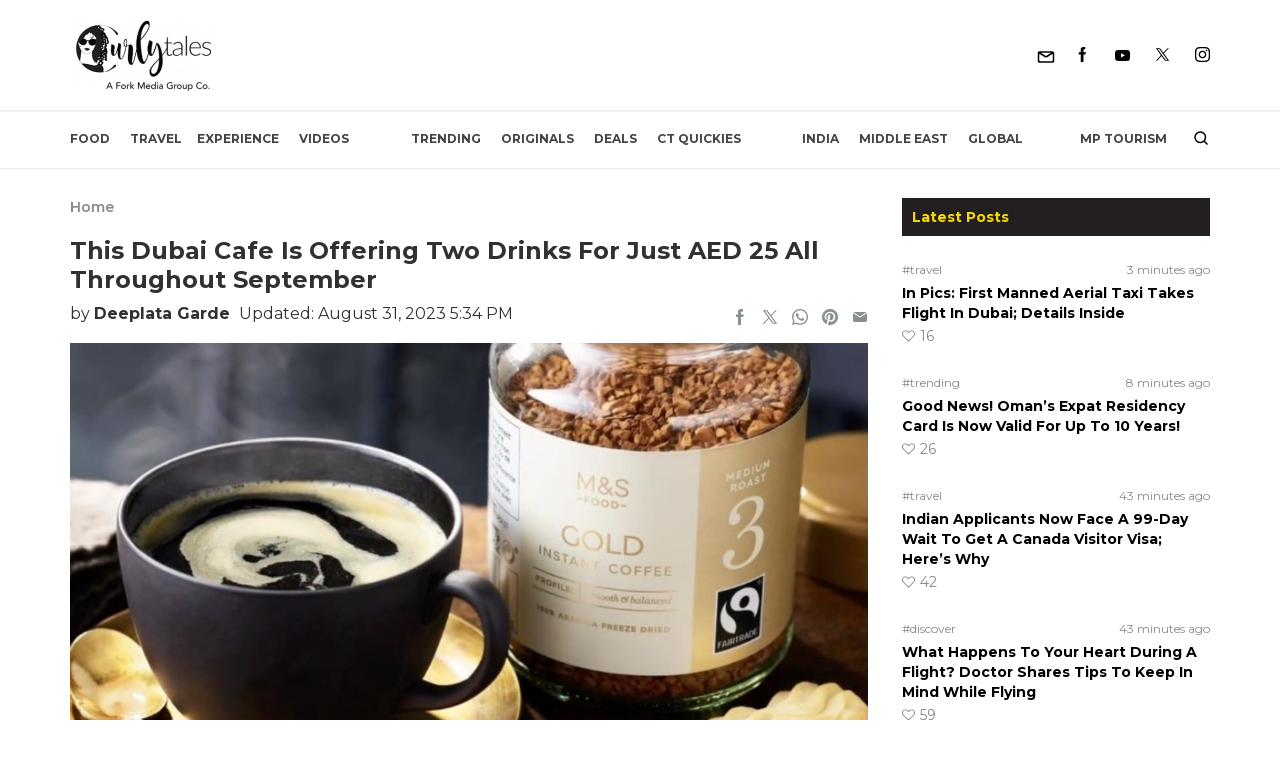

--- FILE ---
content_type: text/html; charset=UTF-8
request_url: https://curlytales.com/this-dubai-cafe-is-offering-two-drinks-for-just-aed-25-all-throughout-september/
body_size: 58636
content:
<!doctype html>
<html lang="en-US">
<head><meta charset="UTF-8" /><script>if(navigator.userAgent.match(/MSIE|Internet Explorer/i)||navigator.userAgent.match(/Trident\/7\..*?rv:11/i)){var href=document.location.href;if(!href.match(/[?&]nowprocket/)){if(href.indexOf("?")==-1){if(href.indexOf("#")==-1){document.location.href=href+"?nowprocket=1"}else{document.location.href=href.replace("#","?nowprocket=1#")}}else{if(href.indexOf("#")==-1){document.location.href=href+"&nowprocket=1"}else{document.location.href=href.replace("#","&nowprocket=1#")}}}}</script><script>(()=>{class RocketLazyLoadScripts{constructor(){this.v="1.2.6",this.triggerEvents=["keydown","mousedown","mousemove","touchmove","touchstart","touchend","wheel"],this.userEventHandler=this.t.bind(this),this.touchStartHandler=this.i.bind(this),this.touchMoveHandler=this.o.bind(this),this.touchEndHandler=this.h.bind(this),this.clickHandler=this.u.bind(this),this.interceptedClicks=[],this.interceptedClickListeners=[],this.l(this),window.addEventListener("pageshow",(t=>{this.persisted=t.persisted,this.everythingLoaded&&this.m()})),this.CSPIssue=sessionStorage.getItem("rocketCSPIssue"),document.addEventListener("securitypolicyviolation",(t=>{this.CSPIssue||"script-src-elem"!==t.violatedDirective||"data"!==t.blockedURI||(this.CSPIssue=!0,sessionStorage.setItem("rocketCSPIssue",!0))})),document.addEventListener("DOMContentLoaded",(()=>{this.k()})),this.delayedScripts={normal:[],async:[],defer:[]},this.trash=[],this.allJQueries=[]}p(t){document.hidden?t.t():(this.triggerEvents.forEach((e=>window.addEventListener(e,t.userEventHandler,{passive:!0}))),window.addEventListener("touchstart",t.touchStartHandler,{passive:!0}),window.addEventListener("mousedown",t.touchStartHandler),document.addEventListener("visibilitychange",t.userEventHandler))}_(){this.triggerEvents.forEach((t=>window.removeEventListener(t,this.userEventHandler,{passive:!0}))),document.removeEventListener("visibilitychange",this.userEventHandler)}i(t){"HTML"!==t.target.tagName&&(window.addEventListener("touchend",this.touchEndHandler),window.addEventListener("mouseup",this.touchEndHandler),window.addEventListener("touchmove",this.touchMoveHandler,{passive:!0}),window.addEventListener("mousemove",this.touchMoveHandler),t.target.addEventListener("click",this.clickHandler),this.L(t.target,!0),this.S(t.target,"onclick","rocket-onclick"),this.C())}o(t){window.removeEventListener("touchend",this.touchEndHandler),window.removeEventListener("mouseup",this.touchEndHandler),window.removeEventListener("touchmove",this.touchMoveHandler,{passive:!0}),window.removeEventListener("mousemove",this.touchMoveHandler),t.target.removeEventListener("click",this.clickHandler),this.L(t.target,!1),this.S(t.target,"rocket-onclick","onclick"),this.M()}h(){window.removeEventListener("touchend",this.touchEndHandler),window.removeEventListener("mouseup",this.touchEndHandler),window.removeEventListener("touchmove",this.touchMoveHandler,{passive:!0}),window.removeEventListener("mousemove",this.touchMoveHandler)}u(t){t.target.removeEventListener("click",this.clickHandler),this.L(t.target,!1),this.S(t.target,"rocket-onclick","onclick"),this.interceptedClicks.push(t),t.preventDefault(),t.stopPropagation(),t.stopImmediatePropagation(),this.M()}O(){window.removeEventListener("touchstart",this.touchStartHandler,{passive:!0}),window.removeEventListener("mousedown",this.touchStartHandler),this.interceptedClicks.forEach((t=>{t.target.dispatchEvent(new MouseEvent("click",{view:t.view,bubbles:!0,cancelable:!0}))}))}l(t){EventTarget.prototype.addEventListenerWPRocketBase=EventTarget.prototype.addEventListener,EventTarget.prototype.addEventListener=function(e,i,o){"click"!==e||t.windowLoaded||i===t.clickHandler||t.interceptedClickListeners.push({target:this,func:i,options:o}),(this||window).addEventListenerWPRocketBase(e,i,o)}}L(t,e){this.interceptedClickListeners.forEach((i=>{i.target===t&&(e?t.removeEventListener("click",i.func,i.options):t.addEventListener("click",i.func,i.options))})),t.parentNode!==document.documentElement&&this.L(t.parentNode,e)}D(){return new Promise((t=>{this.P?this.M=t:t()}))}C(){this.P=!0}M(){this.P=!1}S(t,e,i){t.hasAttribute&&t.hasAttribute(e)&&(event.target.setAttribute(i,event.target.getAttribute(e)),event.target.removeAttribute(e))}t(){this._(this),"loading"===document.readyState?document.addEventListener("DOMContentLoaded",this.R.bind(this)):this.R()}k(){let t=[];document.querySelectorAll("script[type=rocketlazyloadscript][data-rocket-src]").forEach((e=>{let i=e.getAttribute("data-rocket-src");if(i&&!i.startsWith("data:")){0===i.indexOf("//")&&(i=location.protocol+i);try{const o=new URL(i).origin;o!==location.origin&&t.push({src:o,crossOrigin:e.crossOrigin||"module"===e.getAttribute("data-rocket-type")})}catch(t){}}})),t=[...new Map(t.map((t=>[JSON.stringify(t),t]))).values()],this.T(t,"preconnect")}async R(){this.lastBreath=Date.now(),this.j(this),this.F(this),this.I(),this.W(),this.q(),await this.A(this.delayedScripts.normal),await this.A(this.delayedScripts.defer),await this.A(this.delayedScripts.async);try{await this.U(),await this.H(this),await this.J()}catch(t){console.error(t)}window.dispatchEvent(new Event("rocket-allScriptsLoaded")),this.everythingLoaded=!0,this.D().then((()=>{this.O()})),this.N()}W(){document.querySelectorAll("script[type=rocketlazyloadscript]").forEach((t=>{t.hasAttribute("data-rocket-src")?t.hasAttribute("async")&&!1!==t.async?this.delayedScripts.async.push(t):t.hasAttribute("defer")&&!1!==t.defer||"module"===t.getAttribute("data-rocket-type")?this.delayedScripts.defer.push(t):this.delayedScripts.normal.push(t):this.delayedScripts.normal.push(t)}))}async B(t){if(await this.G(),!0!==t.noModule||!("noModule"in HTMLScriptElement.prototype))return new Promise((e=>{let i;function o(){(i||t).setAttribute("data-rocket-status","executed"),e()}try{if(navigator.userAgent.indexOf("Firefox/")>0||""===navigator.vendor||this.CSPIssue)i=document.createElement("script"),[...t.attributes].forEach((t=>{let e=t.nodeName;"type"!==e&&("data-rocket-type"===e&&(e="type"),"data-rocket-src"===e&&(e="src"),i.setAttribute(e,t.nodeValue))})),t.text&&(i.text=t.text),i.hasAttribute("src")?(i.addEventListener("load",o),i.addEventListener("error",(function(){i.setAttribute("data-rocket-status","failed-network"),e()})),setTimeout((()=>{i.isConnected||e()}),1)):(i.text=t.text,o()),t.parentNode.replaceChild(i,t);else{const i=t.getAttribute("data-rocket-type"),s=t.getAttribute("data-rocket-src");i?(t.type=i,t.removeAttribute("data-rocket-type")):t.removeAttribute("type"),t.addEventListener("load",o),t.addEventListener("error",(i=>{this.CSPIssue&&i.target.src.startsWith("data:")?(console.log("WPRocket: data-uri blocked by CSP -> fallback"),t.removeAttribute("src"),this.B(t).then(e)):(t.setAttribute("data-rocket-status","failed-network"),e())})),s?(t.removeAttribute("data-rocket-src"),t.src=s):t.src="data:text/javascript;base64,"+window.btoa(unescape(encodeURIComponent(t.text)))}}catch(i){t.setAttribute("data-rocket-status","failed-transform"),e()}}));t.setAttribute("data-rocket-status","skipped")}async A(t){const e=t.shift();return e&&e.isConnected?(await this.B(e),this.A(t)):Promise.resolve()}q(){this.T([...this.delayedScripts.normal,...this.delayedScripts.defer,...this.delayedScripts.async],"preload")}T(t,e){var i=document.createDocumentFragment();t.forEach((t=>{const o=t.getAttribute&&t.getAttribute("data-rocket-src")||t.src;if(o&&!o.startsWith("data:")){const s=document.createElement("link");s.href=o,s.rel=e,"preconnect"!==e&&(s.as="script"),t.getAttribute&&"module"===t.getAttribute("data-rocket-type")&&(s.crossOrigin=!0),t.crossOrigin&&(s.crossOrigin=t.crossOrigin),t.integrity&&(s.integrity=t.integrity),i.appendChild(s),this.trash.push(s)}})),document.head.appendChild(i)}j(t){let e={};function i(i,o){return e[o].eventsToRewrite.indexOf(i)>=0&&!t.everythingLoaded?"rocket-"+i:i}function o(t,o){!function(t){e[t]||(e[t]={originalFunctions:{add:t.addEventListener,remove:t.removeEventListener},eventsToRewrite:[]},t.addEventListener=function(){arguments[0]=i(arguments[0],t),e[t].originalFunctions.add.apply(t,arguments)},t.removeEventListener=function(){arguments[0]=i(arguments[0],t),e[t].originalFunctions.remove.apply(t,arguments)})}(t),e[t].eventsToRewrite.push(o)}function s(e,i){let o=e[i];e[i]=null,Object.defineProperty(e,i,{get:()=>o||function(){},set(s){t.everythingLoaded?o=s:e["rocket"+i]=o=s}})}o(document,"DOMContentLoaded"),o(window,"DOMContentLoaded"),o(window,"load"),o(window,"pageshow"),o(document,"readystatechange"),s(document,"onreadystatechange"),s(window,"onload"),s(window,"onpageshow");try{Object.defineProperty(document,"readyState",{get:()=>t.rocketReadyState,set(e){t.rocketReadyState=e},configurable:!0}),document.readyState="loading"}catch(t){console.log("WPRocket DJE readyState conflict, bypassing")}}F(t){let e;function i(e){return t.everythingLoaded?e:e.split(" ").map((t=>"load"===t||0===t.indexOf("load.")?"rocket-jquery-load":t)).join(" ")}function o(o){function s(t){const e=o.fn[t];o.fn[t]=o.fn.init.prototype[t]=function(){return this[0]===window&&("string"==typeof arguments[0]||arguments[0]instanceof String?arguments[0]=i(arguments[0]):"object"==typeof arguments[0]&&Object.keys(arguments[0]).forEach((t=>{const e=arguments[0][t];delete arguments[0][t],arguments[0][i(t)]=e}))),e.apply(this,arguments),this}}o&&o.fn&&!t.allJQueries.includes(o)&&(o.fn.ready=o.fn.init.prototype.ready=function(e){return t.domReadyFired?e.bind(document)(o):document.addEventListener("rocket-DOMContentLoaded",(()=>e.bind(document)(o))),o([])},s("on"),s("one"),t.allJQueries.push(o)),e=o}o(window.jQuery),Object.defineProperty(window,"jQuery",{get:()=>e,set(t){o(t)}})}async H(t){const e=document.querySelector("script[data-webpack]");e&&(await async function(){return new Promise((t=>{e.addEventListener("load",t),e.addEventListener("error",t)}))}(),await t.K(),await t.H(t))}async U(){this.domReadyFired=!0;try{document.readyState="interactive"}catch(t){}await this.G(),document.dispatchEvent(new Event("rocket-readystatechange")),await this.G(),document.rocketonreadystatechange&&document.rocketonreadystatechange(),await this.G(),document.dispatchEvent(new Event("rocket-DOMContentLoaded")),await this.G(),window.dispatchEvent(new Event("rocket-DOMContentLoaded"))}async J(){try{document.readyState="complete"}catch(t){}await this.G(),document.dispatchEvent(new Event("rocket-readystatechange")),await this.G(),document.rocketonreadystatechange&&document.rocketonreadystatechange(),await this.G(),window.dispatchEvent(new Event("rocket-load")),await this.G(),window.rocketonload&&window.rocketonload(),await this.G(),this.allJQueries.forEach((t=>t(window).trigger("rocket-jquery-load"))),await this.G();const t=new Event("rocket-pageshow");t.persisted=this.persisted,window.dispatchEvent(t),await this.G(),window.rocketonpageshow&&window.rocketonpageshow({persisted:this.persisted}),this.windowLoaded=!0}m(){document.onreadystatechange&&document.onreadystatechange(),window.onload&&window.onload(),window.onpageshow&&window.onpageshow({persisted:this.persisted})}I(){const t=new Map;document.write=document.writeln=function(e){const i=document.currentScript;i||console.error("WPRocket unable to document.write this: "+e);const o=document.createRange(),s=i.parentElement;let n=t.get(i);void 0===n&&(n=i.nextSibling,t.set(i,n));const c=document.createDocumentFragment();o.setStart(c,0),c.appendChild(o.createContextualFragment(e)),s.insertBefore(c,n)}}async G(){Date.now()-this.lastBreath>45&&(await this.K(),this.lastBreath=Date.now())}async K(){return document.hidden?new Promise((t=>setTimeout(t))):new Promise((t=>requestAnimationFrame(t)))}N(){this.trash.forEach((t=>t.remove()))}static run(){const t=new RocketLazyLoadScripts;t.p(t)}}RocketLazyLoadScripts.run()})();</script>
	
	<meta name="viewport" content="width=device-width, initial-scale=1" />
  <meta http-equiv="X-UA-Compatible" content="IE=edge">

  <link rel="alternate" type="application/rss+xml" title="Curly Tales RSS Feed"
          href="https://curlytales.com/feed/"/>
    <link rel="alternate" type="application/atom+xml" title="Curly Tales Atom Feed"
          href="https://curlytales.com/feed/atom/"/>
    <link rel="manifest" href="https://curlytales.com/manifest.json" />
                <!-- <link href="https://www.instagram.com/embed.js" rel="preload" as="script">
          <link href="https://platform.twitter.com/widgets.js" rel="preload" as="script"> -->
        
  <!-- OG image fix -->
	<meta property="og:image" content="https://curlytales.com/wp-content/uploads/2023/08/Untitled-design-2023-08-31T172610.852.jpg" /><meta name="twitter:image" content="https://curlytales.com/wp-content/uploads/2023/08/Untitled-design-2023-08-31T172610.852.jpg" /><meta property="og:image:width" content="1200" /><meta property="og:image:height" content="630" />
  <!-- <link rel="preload" href="https://securepubads.g.doubleclick.net/tag/js/gpt.js" as="script"> -->
  <script type="rocketlazyloadscript" async="async" data-rocket-src="https://securepubads.g.doubleclick.net/tag/js/gpt.js"></script>
  <!-- <script type="rocketlazyloadscript" async data-rocket-src="https://cdn.contextads.live/exchanges/prebid.js"></script> -->

  <!-- Global site tag (gtag.js) - Google Analytics -->
    <script type="rocketlazyloadscript" async defer data-rocket-src='https://www.googletagmanager.com/gtag/js?id=UA-53593477-6'></script>
    <script type="rocketlazyloadscript">
      window.dataLayer = window.dataLayer || [];
      function gtag(){dataLayer.push(arguments);}
      gtag('js', new Date());
      // console.log('Gtag Initialize');	
      gtag('config', 'UA-53593477-6');
    </script>



    <!-- Global site tag (gtag.js) -GA4 Analytics tag -->
  <script type="rocketlazyloadscript" async data-rocket-src='https://www.googletagmanager.com/gtag/js?id=G-GLH3FL3RXY'></script>
  <script type="rocketlazyloadscript">
      window.dataLayer = window.dataLayer || [];
      function gtag(){dataLayer.push(arguments);}
      gtag('js', new Date());
      gtag('config', 'G-GLH3FL3RXY');
  </script>
  <!-- Matomo -->
  <script type="rocketlazyloadscript">
    var _paq = window._paq = window._paq || [];
    /* tracker methods like "setCustomDimension" should be called before "trackPageView" */
    _paq.push(['trackPageView']);
    _paq.push(['enableLinkTracking']);
    (function() {
      var u="//matolytics.spid.io/";
      _paq.push(['setTrackerUrl', u+'matomo.php']);
      _paq.push(['setSiteId', '2']);
      var d=document, g=d.createElement('script'), s=d.getElementsByTagName('script')[0];
      g.async=true; g.src=u+'matomo.js'; s.parentNode.insertBefore(g,s);
    })();
  </script>
  <!-- End Matomo Code -->

  <!-- Clarity tracking code for https://curlytales.com/ -->
  <script type="rocketlazyloadscript">    
    (function(c,l,a,r,i,t,y){        
      c[a]=c[a]||function(){(c[a].q=c[a].q||[]).push(arguments)};        
      t=l.createElement(r);t.async=1;t.src="https://www.clarity.ms/tag/"+i+"?ref=bwt";        
      y=l.getElementsByTagName(r)[0];y.parentNode.insertBefore(t,y);    
      })
    (window, document, "clarity", "script", "niwe3obfuh");
  </script>

	<meta name='robots' content='index, follow, max-snippet:-1, max-image-preview:large, max-video-preview:-1' />
	<style>img:is([sizes="auto" i], [sizes^="auto," i]) { contain-intrinsic-size: 3000px 1500px }</style>
	<link rel="canonical" href="https://curlytales.com/this-dubai-cafe-is-offering-two-drinks-for-just-aed-25-all-throughout-september/" class="yoast-seo-meta-tag" />

	<!-- This site is optimized with the Yoast SEO Premium plugin v23.6 (Yoast SEO v23.6) - https://yoast.com/wordpress/plugins/seo/ -->
	<title>This Dubai Cafe Is Offering Two Drinks For Just AED 25 All Throughout September</title>
	<meta name="description" content="Dubai has Marks &amp; Spencer Cafés located in various malls across the city. These cafes offer a range of food and beverages." />
	<meta property="og:locale" content="en_US" />
	<meta property="og:type" content="article" />
	<meta property="og:title" content="This Dubai Cafe Is Offering Two Drinks For Just AED 25 All Throughout September" />
	<meta property="og:description" content="Dubai has Marks &amp; Spencer Cafés located in various malls across the city. These cafes offer a range of food and beverages." />
	<meta property="og:url" content="https://curlytales.com/this-dubai-cafe-is-offering-two-drinks-for-just-aed-25-all-throughout-september/" />
	<meta property="og:site_name" content="Curly Tales" />
	<meta property="article:publisher" content="https://www.facebook.com/curlytalesdigital/" />
	<meta property="og:image" content="https://curlytales.com/wp-content/uploads/2023/08/Untitled-design-2023-08-31T172610.852.jpg" />
	<meta property="og:image:width" content="1200" />
	<meta property="og:image:height" content="675" />
	<meta property="og:image:type" content="image/jpeg" />
	<meta name="author" content="Deeplata Garde" />
	<meta name="twitter:card" content="summary_large_image" />
	<meta name="twitter:creator" content="@CurlyTalesBlog" />
	<meta name="twitter:site" content="@CurlyTalesBlog" />
	<meta name="twitter:label1" content="Written by" />
	<meta name="twitter:data1" content="Deeplata Garde" />
	<meta name="twitter:label2" content="Est. reading time" />
	<meta name="twitter:data2" content="2 minutes" />
	<!-- / Yoast SEO Premium plugin. -->


<meta property="article:published_time" content="2023-08-31T17:28:21+05:30" class="yoast-seo-meta-tag" />
<meta property="article:modified_time" content="2023-08-31T17:34:17+05:30" class="yoast-seo-meta-tag" />
<link rel="amphtml" href="https://curlytales.com/this-dubai-cafe-is-offering-two-drinks-for-just-aed-25-all-throughout-september/amp/" /><meta name="generator" content="AMP for WP 1.1.5"/>
<link rel="alternate" type="application/rss+xml" title="Curly Tales &raquo; Feed" href="https://curlytales.com/feed/" />
<link rel="alternate" type="application/rss+xml" title="Curly Tales &raquo; Comments Feed" href="https://curlytales.com/comments/feed/" />
<link rel="alternate" type="application/rss+xml" title="Curly Tales &raquo; This Dubai Cafe Is Offering Two Drinks For Just AED 25 All Throughout September Comments Feed" href="https://curlytales.com/this-dubai-cafe-is-offering-two-drinks-for-just-aed-25-all-throughout-september/feed/" />
<link rel="alternate" type="application/rss+xml" title="Curly Tales &raquo; Stories Feed" href="https://curlytales.com/web-stories/feed/"><link data-minify="1" rel='stylesheet' id='woocommerce-add-to-cart-form-style-css' href='https://curlytales.com/wp-content/cache/min/1/wp-content/plugins/woocommerce/assets/client/blocks/woocommerce/add-to-cart-form-style.css?ver=1761135411' media='all' />
<style id='woocommerce-product-button-style-inline-css'>
.wp-block-button.wc-block-components-product-button{align-items:center;display:flex;flex-direction:column;gap:12px;justify-content:center;white-space:normal;word-break:break-word}.wp-block-button.wc-block-components-product-button.is-style-outline .wp-block-button__link{border:2px solid}.wp-block-button.wc-block-components-product-button.is-style-outline .wp-block-button__link:not(.has-text-color){color:currentColor}.wp-block-button.wc-block-components-product-button.is-style-outline .wp-block-button__link:not(.has-background){background-color:transparent;background-image:none}.wp-block-button.wc-block-components-product-button.has-custom-width .wp-block-button__link{box-sizing:border-box}.wp-block-button.wc-block-components-product-button.wp-block-button__width-25 .wp-block-button__link{width:25%}.wp-block-button.wc-block-components-product-button.wp-block-button__width-50 .wp-block-button__link{width:50%}.wp-block-button.wc-block-components-product-button.wp-block-button__width-75 .wp-block-button__link{width:75%}.wp-block-button.wc-block-components-product-button.wp-block-button__width-100 .wp-block-button__link{width:100%}.wp-block-button.wc-block-components-product-button .wp-block-button__link{display:inline-flex;font-size:1em;justify-content:center;text-align:center;white-space:normal;width:auto;word-break:break-word}.wp-block-button.wc-block-components-product-button a[hidden]{display:none}@keyframes slideOut{0%{transform:translateY(0)}to{transform:translateY(-100%)}}@keyframes slideIn{0%{opacity:0;transform:translateY(90%)}to{opacity:1;transform:translate(0)}}.wp-block-button.wc-block-components-product-button.align-left{align-items:flex-start}.wp-block-button.wc-block-components-product-button.align-right{align-items:flex-end}.wp-block-button.wc-block-components-product-button .wc-block-components-product-button__button{align-items:center;border-style:none;display:inline-flex;justify-content:center;line-height:inherit;overflow:hidden;white-space:normal;word-break:break-word}.wp-block-button.wc-block-components-product-button .wc-block-components-product-button__button span.wc-block-slide-out{animation:slideOut .1s linear 1 normal forwards}.wp-block-button.wc-block-components-product-button .wc-block-components-product-button__button span.wc-block-slide-in{animation:slideIn .1s linear 1 normal}.wp-block-button.wc-block-components-product-button .wc-block-components-product-button__button--placeholder{background-color:currentColor!important;border:0!important;border-radius:.25rem;box-shadow:none;color:currentColor!important;display:block;line-height:1;max-width:100%!important;min-height:3em;min-width:8em;opacity:.15;outline:0!important;overflow:hidden!important;pointer-events:none;position:relative!important;width:100%;z-index:1}.wp-block-button.wc-block-components-product-button .wc-block-components-product-button__button--placeholder>*{visibility:hidden}.wp-block-button.wc-block-components-product-button .wc-block-components-product-button__button--placeholder:after{animation:loading__animation 1.5s ease-in-out infinite;background-image:linear-gradient(90deg,currentColor,hsla(0,0%,96%,.302),currentColor);background-repeat:no-repeat;content:" ";display:block;height:100%;left:0;position:absolute;right:0;top:0;transform:translateX(-100%)}@keyframes loading__animation{to{transform:translateX(100%)}}@media screen and (prefers-reduced-motion:reduce){.wp-block-button.wc-block-components-product-button .wc-block-components-product-button__button--placeholder{animation:none}}.wc-block-all-products .wp-block-button.wc-block-components-product-button{margin-bottom:12px}.theme-twentytwentyone .editor-styles-wrapper .wc-block-components-product-button .wp-block-button__link{background-color:var(--button--color-background);border-color:var(--button--color-background);color:var(--button--color-text)}

</style>
<style id='woocommerce-product-collection-style-inline-css'>
.wp-block-woocommerce-product-collection .wc-block-components-product-stock-indicator{text-align:center}.wc-block-components-notice-banner .wc-block-components-button.wc-block-components-notice-banner__dismiss[hidden]{display:none}

</style>
<style id='woocommerce-product-filters-style-inline-css'>
:where(.wc-block-product-filters){--top-padding:var(--wp-admin--admin-bar--height);display:inline-flex}@media(max-width:782px){:where(.wc-block-product-filters){--top-padding:var(--adminbar-mobile-padding,0)}}:where(.wc-block-product-filters) .wc-block-product-filters__close-overlay,:where(.wc-block-product-filters) .wc-block-product-filters__open-overlay{align-items:center;background:transparent;border:transparent;color:inherit;display:flex;font-size:.875em;padding:0}:where(.wc-block-product-filters) .wc-block-product-filters__close-overlay svg,:where(.wc-block-product-filters) .wc-block-product-filters__open-overlay svg{fill:currentColor}:where(.wc-block-product-filters) .wc-block-product-filters__close-overlay span,:where(.wc-block-product-filters) .wc-block-product-filters__open-overlay span{padding:0 5px}:where(.wc-block-product-filters) .wc-block-product-filters__open-overlay svg{height:var(--wc-product-filters-overlay-icon-size,1.5em);width:var(--wc-product-filters-overlay-icon-size,1.5em)}:where(.wc-block-product-filters) .wc-block-product-filters__overlay{background-color:transparent;inset:0;pointer-events:none;position:fixed;top:var(--top-padding);transition:background-color .5s;z-index:9999}:where(.wc-block-product-filters) .wc-block-product-filters__overlay-wrapper{height:100%;position:relative;width:100%}:where(.wc-block-product-filters) .wc-block-product-filters__overlay-dialog{background-color:var(--wc-product-filters-overlay-background-color,var(--wc-product-filters-background-color,var(--wp--preset--color--base,#fff)));color:var(--wc-product-filters-overlay-text-color,var(--wc-product-filters-text-color,var(--wp--preset--color--base,#111)));display:flex!important;flex-direction:column;gap:var(--wp--preset--spacing--40);inset:0;max-height:100%;position:absolute;transform:translateY(100vh);transition:none}:where(.wc-block-product-filters) .wc-block-product-filters__overlay-header{display:flex;flex-flow:row-reverse;padding:var(--wp--preset--spacing--30) var(--wp--preset--spacing--40) 0}:where(.wc-block-product-filters) .wc-block-product-filters__overlay-content{display:flex;flex-direction:column;flex-grow:1;gap:var(--wc-product-filter-block-spacing,var(--wp--style--block-gap,1.2rem));overflow-y:scroll;padding:0 var(--wp--preset--spacing--40)}:where(.wc-block-product-filters) .wc-block-product-filters__overlay-content>:first-child{margin-top:0}:where(.wc-block-product-filters) .wc-block-product-filters__overlay-footer{box-shadow:0 -4px 8px 0 rgba(0,0,0,.102);padding:var(--wp--preset--spacing--30) var(--wp--preset--spacing--40)}:where(.wc-block-product-filters) .wc-block-product-filters__apply{width:100%}:where(.wc-block-product-filters).is-overlay-opened .wc-block-product-filters__overlay{background-color:rgba(95,95,95,.35);pointer-events:auto;z-index:9999}:where(.wc-block-product-filters).is-overlay-opened .wc-block-product-filters__overlay-dialog{color:var(--wc-product-filters-overlay-color,inherit);transform:translateY(0);transition:transform .5s}@media(min-width:601px){:where(.wc-block-product-filters),:where(.wc-block-product-filters).is-overlay-opened{display:flex}:where(.wc-block-product-filters) .wc-block-product-filters__open-overlay,:where(.wc-block-product-filters) .wc-block-product-filters__overlay-footer,:where(.wc-block-product-filters) .wc-block-product-filters__overlay-header,:where(.wc-block-product-filters).is-overlay-opened .wc-block-product-filters__open-overlay,:where(.wc-block-product-filters).is-overlay-opened .wc-block-product-filters__overlay-footer,:where(.wc-block-product-filters).is-overlay-opened .wc-block-product-filters__overlay-header{display:none}:where(.wc-block-product-filters) .wc-block-product-filters__overlay,:where(.wc-block-product-filters).is-overlay-opened .wc-block-product-filters__overlay{background:inherit;color:inherit;inset:0;pointer-events:auto;position:relative;transition:none}:where(.wc-block-product-filters) .wc-block-product-filters__overlay-wrapper,:where(.wc-block-product-filters).is-overlay-opened .wc-block-product-filters__overlay-wrapper{background:inherit;color:inherit;height:auto;width:auto}:where(.wc-block-product-filters) .wc-block-product-filters__overlay-dialog,:where(.wc-block-product-filters).is-overlay-opened .wc-block-product-filters__overlay-dialog{background:inherit;color:inherit;position:relative;transform:none}:where(.wc-block-product-filters) .wc-block-product-filters__overlay-content,:where(.wc-block-product-filters).is-overlay-opened .wc-block-product-filters__overlay-content{background:inherit;color:inherit;flex-grow:1;overflow:visible;padding:0}}@media(max-width:600px){:where(.wc-block-product-filters) .wc-block-product-filters__overlay-content .wp-block-group{display:block}:where(.wc-block-product-filters) .wc-block-product-filters__overlay-content .wp-block-group>div{margin:20px 0}}.wc-block-product-filter--hidden{display:none}

</style>
<link data-minify="1" rel='stylesheet' id='woocommerce-product-filter-price-slider-style-css' href='https://curlytales.com/wp-content/cache/min/1/wp-content/plugins/woocommerce/assets/client/blocks/woocommerce/product-filter-price-slider-style.css?ver=1761135411' media='all' />
<style id='woocommerce-product-filter-removable-chips-style-inline-css'>
.wc-block-product-filter-removable-chips.is-vertical .wc-block-product-filter-removable-chips__items{flex-direction:column}.wc-block-product-filter-removable-chips.is-content-justification-center .wc-block-product-filter-removable-chips__items{justify-content:center}.wc-block-product-filter-removable-chips.is-content-justification-right .wc-block-product-filter-removable-chips__items{justify-content:flex-end}.wc-block-product-filter-removable-chips.is-content-justification-space-between .wc-block-product-filter-removable-chips__items{justify-content:space-between}.wc-block-product-filter-removable-chips.is-horizontal .wc-block-product-filter-removable-chips__items{width:100%}.wc-block-product-filter-removable-chips__items{color:var(--wc-product-filter-removable-chips-text,currentColor);display:inline-flex;flex-wrap:wrap;gap:4px;list-style:none;margin:0;padding:0}.wc-block-product-filter-removable-chips__items .wc-block-product-filter-removable-chips__item{align-items:center;appearance:none;background:var(--wc-product-filter-removable-chips-background,transparent);border:1px solid var(--wc-product-filter-removable-chips-border,color-mix(in srgb,currentColor 20%,transparent));border-radius:2px;display:flex;font-size:.875em;gap:8px;justify-content:space-between;padding:.25em .75em}.wc-block-product-filter-removable-chips__items .wc-block-product-filter-removable-chips__item .wc-block-product-filter-removable-chips__remove{align-items:center;background-color:transparent;border:none;color:var(--wc-product-filter-removable-chips-text,currentColor);cursor:pointer;display:flex;margin:0;padding:0}.wc-block-product-filter-removable-chips__items .wc-block-product-filter-removable-chips__item .wc-block-product-filter-removable-chips__remove .wc-block-product-filter-removable-chips__remove-icon{fill:currentColor}

</style>
<style id='woocommerce-product-filter-checkbox-list-style-inline-css'>
.wc-block-product-filter-checkbox-list__list{list-style:none outside;margin:0;padding:0}.wc-block-product-filter-checkbox-list__label{align-items:center;display:inline-flex;gap:.625em}.wc-block-product-filter-checkbox-list__item .wc-block-product-filter-checkbox-list__label{margin-bottom:0}:where(.wc-block-product-filter-checkbox-list__input-wrapper){display:block;position:relative}.wc-block-product-filter-checkbox-list__input-wrapper:before{background:currentColor;border-radius:2px;content:"";height:1em;left:0;opacity:.1;pointer-events:none;position:absolute;top:0;width:1em}.has-option-element-color .wc-block-product-filter-checkbox-list__input-wrapper:before{display:none}input[type=checkbox].wc-block-product-filter-checkbox-list__input{appearance:none;background:var(--wc-product-filter-checkbox-list-option-element,transparent);border:1px solid var(--wc-product-filter-checkbox-list-option-element-border,transparent);border-radius:2px;color:inherit;cursor:pointer;display:block;font-size:inherit;height:1em;margin:0;width:1em}input[type=checkbox].wc-block-product-filter-checkbox-list__input:focus{outline-color:var(--wc-product-filter-checkbox-list-option-element-border,currentColor);outline-width:1px}svg.wc-block-product-filter-checkbox-list__mark{box-sizing:border-box;color:var(--wc-product-filter-checkbox-list-option-element-selected,currentColor);display:none;height:1em;left:0;padding:.2em;position:absolute;top:0;width:1em}input[type=checkbox].wc-block-product-filter-checkbox-list__input:checked:after,input[type=checkbox].wc-block-product-filter-checkbox-list__input:checked:before{content:none}input[type=checkbox].wc-block-product-filter-checkbox-list__input:checked+.wc-block-product-filter-checkbox-list__mark{display:block;pointer-events:none}:where(.wc-block-product-filter-checkbox-list__text-wrapper){align-items:center;display:inline-flex;font-size:.875em;gap:4px}.wc-block-product-filter-checkbox-list__show-more{appearance:none;background:transparent;border:none;font-family:inherit;padding:0;text-decoration:underline}

</style>
<style id='woocommerce-product-filter-chips-style-inline-css'>
:where(.wc-block-product-filter-chips__items){display:flex;flex-wrap:wrap;gap:4px}.wc-block-product-filter-chips__item{appearance:none;background:transparent;border:1px solid color-mix(in srgb,currentColor 20%,transparent);border-radius:2px;color:var(--wc-product-filter-chips-text,currentColor);cursor:pointer;font-family:inherit;font-size:.875em;padding:4px 8px}.has-chip-text-color .wc-block-product-filter-chips__item{color:var(--wc-product-filter-chips-text)}.has-chip-background-color .wc-block-product-filter-chips__item{background:var(--wc-product-filter-chips-background)}.has-chip-border-color .wc-block-product-filter-chips__item{border-color:var(--wc-product-filter-chips-border)}.wc-block-product-filter-chips__item[aria-checked=true]{background:currentColor}.has-selected-chip-text-color .wc-block-product-filter-chips__item[aria-checked=true]{color:var(--wc-product-filter-chips-selected-text)}.has-selected-chip-background-color .wc-block-product-filter-chips__item[aria-checked=true]{background:var(--wc-product-filter-chips-selected-background)}.has-selected-chip-border-color .wc-block-product-filter-chips__item[aria-checked=true]{border-color:var(--wc-product-filter-chips-selected-border)}:where(.wc-block-product-filter-chips__label){align-items:center;display:inline-flex;gap:4px}.wc-block-product-filter-chips:not(.has-selected-chip-text-color) .wc-block-product-filter-chips__item[aria-checked=true]>.wc-block-product-filter-chips__label{filter:invert(100%)}.wc-block-product-filter-chips__show-more{appearance:none;background:transparent;border:none;font-family:inherit;padding:0;text-decoration:underline}

</style>
<link data-minify="1" rel='stylesheet' id='woocommerce-product-gallery-style-css' href='https://curlytales.com/wp-content/cache/min/1/wp-content/plugins/woocommerce/assets/client/blocks/woocommerce/product-gallery-style.css?ver=1761135411' media='all' />
<style id='woocommerce-product-template-style-inline-css'>
.wc-block-product-template{list-style:none;margin-bottom:0;margin-top:0;max-width:100%;padding:0}.wc-block-product-template.wc-block-product-template{background:none}.wc-block-product-template.is-flex-container{display:flex;flex-direction:row;flex-wrap:wrap;gap:1.25em}.wc-block-product-template.is-flex-container>li{list-style:none;margin:0;width:100%}@media(min-width:600px){.wc-block-product-template.is-flex-container.is-flex-container.columns-2>li{width:calc(50% - .625em)}.wc-block-product-template.is-flex-container.is-flex-container.columns-3>li{width:calc(33.33333% - .83333em)}.wc-block-product-template.is-flex-container.is-flex-container.columns-4>li{width:calc(25% - .9375em)}.wc-block-product-template.is-flex-container.is-flex-container.columns-5>li{width:calc(20% - 1em)}.wc-block-product-template.is-flex-container.is-flex-container.columns-6>li{width:calc(16.66667% - 1.04167em)}}.wc-block-product-template__responsive{grid-gap:1.25em;display:grid}.wc-block-product-template__responsive.columns-2{grid-template-columns:repeat(auto-fill,minmax(max(150px,calc(50% - .625em)),1fr))}.wc-block-product-template__responsive.columns-3{grid-template-columns:repeat(auto-fill,minmax(max(150px,calc(33.33333% - .83333em)),1fr))}.wc-block-product-template__responsive.columns-4{grid-template-columns:repeat(auto-fill,minmax(max(150px,calc(25% - .9375em)),1fr))}.wc-block-product-template__responsive.columns-5{grid-template-columns:repeat(auto-fill,minmax(max(150px,calc(20% - 1em)),1fr))}.wc-block-product-template__responsive.columns-6{grid-template-columns:repeat(auto-fill,minmax(max(150px,calc(16.66667% - 1.04167em)),1fr))}.wc-block-product-template__responsive>li{margin-block-start:0}:where(.wc-block-product-template .wc-block-product)>:not(:last-child){margin-bottom:.75rem;margin-top:0}.is-product-collection-layout-list .wc-block-product:not(:last-child){margin-bottom:1.2rem}

</style>
<link rel='stylesheet' id='gn-frontend-gnfollow-style-css' href='https://curlytales.com/wp-content/plugins/gn-publisher/assets/css/gn-frontend-gnfollow.min.css?ver=1.5.22' media='all' />
<link data-minify="1" rel='stylesheet' id='brands-styles-css' href='https://curlytales.com/wp-content/cache/min/1/wp-content/plugins/woocommerce/assets/css/brands.css?ver=1761135411' media='all' />
<script src="https://curlytales.com/wp-includes/js/jquery/jquery.min.js?ver=3.7.1" id="jquery-core-js"></script>
<script src="https://curlytales.com/wp-includes/js/jquery/jquery-migrate.min.js?ver=3.4.1" id="jquery-migrate-js"></script>

<link rel="alternate" type="application/rss+xml" title="Podcast RSS feed" href="https://curlytales.com/feed/podcast" />

<!-- Google site verification - Google for WooCommerce -->
<meta name="google-site-verification" content="cx-AwbCfRzorWw55nXeeCNx40N21O2L35UmOysfSSKo" />
<style type="text/css">.container,.container-fluid,.container-sm,.container-md,.container-lg,.container-xl{width:100%;margin-right:auto;margin-left:auto;}a{cursor:pointer;}@media (min-width:570px){.container,.container-sm,.container-md{max-width:540px;}}@media (min-width:768px){.container,.container-sm,.container-md{max-width:720px;}}@media (min-width:992px){.container,.container-sm,.container-md,.container-lg{max-width:960px;}}@media (min-width:1200px){.container,.container-sm,.container-md,.container-lg,.container-xl{max-width:1140px;}}/* cyrillic-ext */@font-face{font-family:'Montserrat';font-style:italic;font-weight:300;font-display:swap;src:url(https://fonts.gstatic.com/s/montserrat/v25/JTUQjIg1_i6t8kCHKm459WxRxC7m0dR9pBOi.woff2) format('woff2');unicode-range:U+0460-052F,U+1C80-1C88,U+20B4,U+2DE0-2DFF,U+A640-A69F,U+FE2E-FE2F;}/* cyrillic */@font-face{font-family:'Montserrat';font-style:italic;font-weight:300;font-display:swap;src:url(https://fonts.gstatic.com/s/montserrat/v25/JTUQjIg1_i6t8kCHKm459WxRzS7m0dR9pBOi.woff2) format('woff2');unicode-range:U+0301,U+0400-045F,U+0490-0491,U+04B0-04B1,U+2116;}/* vietnamese */@font-face{font-family:'Montserrat';font-style:italic;font-weight:300;font-display:swap;src:url(https://fonts.gstatic.com/s/montserrat/v25/JTUQjIg1_i6t8kCHKm459WxRxi7m0dR9pBOi.woff2) format('woff2');unicode-range:U+0102-0103,U+0110-0111,U+0128-0129,U+0168-0169,U+01A0-01A1,U+01AF-01B0,U+0300-0301,U+0303-0304,U+0308-0309,U+0323,U+0329,U+1EA0-1EF9,U+20AB;}/* latin-ext */@font-face{font-family:'Montserrat';font-style:italic;font-weight:300;font-display:swap;src:url(https://fonts.gstatic.com/s/montserrat/v25/JTUQjIg1_i6t8kCHKm459WxRxy7m0dR9pBOi.woff2) format('woff2');unicode-range:U+0100-02AF,U+0304,U+0308,U+0329,U+1E00-1E9F,U+1EF2-1EFF,U+2020,U+20A0-20AB,U+20AD-20CF,U+2113,U+2C60-2C7F,U+A720-A7FF;}/* latin */@font-face{font-family:'Montserrat';font-style:italic;font-weight:300;font-display:swap;src:url(https://fonts.gstatic.com/s/montserrat/v25/JTUQjIg1_i6t8kCHKm459WxRyS7m0dR9pA.woff2) format('woff2');unicode-range:U+0000-00FF,U+0131,U+0152-0153,U+02BB-02BC,U+02C6,U+02DA,U+02DC,U+0304,U+0308,U+0329,U+2000-206F,U+2074,U+20AC,U+2122,U+2191,U+2193,U+2212,U+2215,U+FEFF,U+FFFD;}/* cyrillic-ext */@font-face{font-family:'Montserrat';font-style:italic;font-weight:400;font-display:swap;src:url(https://fonts.gstatic.com/s/montserrat/v25/JTUQjIg1_i6t8kCHKm459WxRxC7m0dR9pBOi.woff2) format('woff2');unicode-range:U+0460-052F,U+1C80-1C88,U+20B4,U+2DE0-2DFF,U+A640-A69F,U+FE2E-FE2F;}/* cyrillic */@font-face{font-family:'Montserrat';font-style:italic;font-weight:400;font-display:swap;src:url(https://fonts.gstatic.com/s/montserrat/v25/JTUQjIg1_i6t8kCHKm459WxRzS7m0dR9pBOi.woff2) format('woff2');unicode-range:U+0301,U+0400-045F,U+0490-0491,U+04B0-04B1,U+2116;}/* vietnamese */@font-face{font-family:'Montserrat';font-style:italic;font-weight:400;font-display:swap;src:url(https://fonts.gstatic.com/s/montserrat/v25/JTUQjIg1_i6t8kCHKm459WxRxi7m0dR9pBOi.woff2) format('woff2');unicode-range:U+0102-0103,U+0110-0111,U+0128-0129,U+0168-0169,U+01A0-01A1,U+01AF-01B0,U+0300-0301,U+0303-0304,U+0308-0309,U+0323,U+0329,U+1EA0-1EF9,U+20AB;}/* latin-ext */@font-face{font-family:'Montserrat';font-style:italic;font-weight:400;font-display:swap;src:url(https://fonts.gstatic.com/s/montserrat/v25/JTUQjIg1_i6t8kCHKm459WxRxy7m0dR9pBOi.woff2) format('woff2');unicode-range:U+0100-02AF,U+0304,U+0308,U+0329,U+1E00-1E9F,U+1EF2-1EFF,U+2020,U+20A0-20AB,U+20AD-20CF,U+2113,U+2C60-2C7F,U+A720-A7FF;}/* latin */@font-face{font-family:'Montserrat';font-style:italic;font-weight:400;font-display:swap;src:url(https://fonts.gstatic.com/s/montserrat/v25/JTUQjIg1_i6t8kCHKm459WxRyS7m0dR9pA.woff2) format('woff2');unicode-range:U+0000-00FF,U+0131,U+0152-0153,U+02BB-02BC,U+02C6,U+02DA,U+02DC,U+0304,U+0308,U+0329,U+2000-206F,U+2074,U+20AC,U+2122,U+2191,U+2193,U+2212,U+2215,U+FEFF,U+FFFD;}/* cyrillic-ext */@font-face{font-family:'Montserrat';font-style:italic;font-weight:500;font-display:swap;src:url(https://fonts.gstatic.com/s/montserrat/v25/JTUQjIg1_i6t8kCHKm459WxRxC7m0dR9pBOi.woff2) format('woff2');unicode-range:U+0460-052F,U+1C80-1C88,U+20B4,U+2DE0-2DFF,U+A640-A69F,U+FE2E-FE2F;}/* cyrillic */@font-face{font-family:'Montserrat';font-style:italic;font-weight:500;font-display:swap;src:url(https://fonts.gstatic.com/s/montserrat/v25/JTUQjIg1_i6t8kCHKm459WxRzS7m0dR9pBOi.woff2) format('woff2');unicode-range:U+0301,U+0400-045F,U+0490-0491,U+04B0-04B1,U+2116;}/* vietnamese */@font-face{font-family:'Montserrat';font-style:italic;font-weight:500;font-display:swap;src:url(https://fonts.gstatic.com/s/montserrat/v25/JTUQjIg1_i6t8kCHKm459WxRxi7m0dR9pBOi.woff2) format('woff2');unicode-range:U+0102-0103,U+0110-0111,U+0128-0129,U+0168-0169,U+01A0-01A1,U+01AF-01B0,U+0300-0301,U+0303-0304,U+0308-0309,U+0323,U+0329,U+1EA0-1EF9,U+20AB;}/* latin-ext */@font-face{font-family:'Montserrat';font-style:italic;font-weight:500;font-display:swap;src:url(https://fonts.gstatic.com/s/montserrat/v25/JTUQjIg1_i6t8kCHKm459WxRxy7m0dR9pBOi.woff2) format('woff2');unicode-range:U+0100-02AF,U+0304,U+0308,U+0329,U+1E00-1E9F,U+1EF2-1EFF,U+2020,U+20A0-20AB,U+20AD-20CF,U+2113,U+2C60-2C7F,U+A720-A7FF;}/* latin */@font-face{font-family:'Montserrat';font-style:italic;font-weight:500;font-display:swap;src:url(https://fonts.gstatic.com/s/montserrat/v25/JTUQjIg1_i6t8kCHKm459WxRyS7m0dR9pA.woff2) format('woff2');unicode-range:U+0000-00FF,U+0131,U+0152-0153,U+02BB-02BC,U+02C6,U+02DA,U+02DC,U+0304,U+0308,U+0329,U+2000-206F,U+2074,U+20AC,U+2122,U+2191,U+2193,U+2212,U+2215,U+FEFF,U+FFFD;}/* cyrillic-ext */@font-face{font-family:'Montserrat';font-style:italic;font-weight:600;font-display:swap;src:url(https://fonts.gstatic.com/s/montserrat/v25/JTUQjIg1_i6t8kCHKm459WxRxC7m0dR9pBOi.woff2) format('woff2');unicode-range:U+0460-052F,U+1C80-1C88,U+20B4,U+2DE0-2DFF,U+A640-A69F,U+FE2E-FE2F;}/* cyrillic */@font-face{font-family:'Montserrat';font-style:italic;font-weight:600;font-display:swap;src:url(https://fonts.gstatic.com/s/montserrat/v25/JTUQjIg1_i6t8kCHKm459WxRzS7m0dR9pBOi.woff2) format('woff2');unicode-range:U+0301,U+0400-045F,U+0490-0491,U+04B0-04B1,U+2116;}/* vietnamese */@font-face{font-family:'Montserrat';font-style:italic;font-weight:600;font-display:swap;src:url(https://fonts.gstatic.com/s/montserrat/v25/JTUQjIg1_i6t8kCHKm459WxRxi7m0dR9pBOi.woff2) format('woff2');unicode-range:U+0102-0103,U+0110-0111,U+0128-0129,U+0168-0169,U+01A0-01A1,U+01AF-01B0,U+0300-0301,U+0303-0304,U+0308-0309,U+0323,U+0329,U+1EA0-1EF9,U+20AB;}/* latin-ext */@font-face{font-family:'Montserrat';font-style:italic;font-weight:600;font-display:swap;src:url(https://fonts.gstatic.com/s/montserrat/v25/JTUQjIg1_i6t8kCHKm459WxRxy7m0dR9pBOi.woff2) format('woff2');unicode-range:U+0100-02AF,U+0304,U+0308,U+0329,U+1E00-1E9F,U+1EF2-1EFF,U+2020,U+20A0-20AB,U+20AD-20CF,U+2113,U+2C60-2C7F,U+A720-A7FF;}/* latin */@font-face{font-family:'Montserrat';font-style:italic;font-weight:600;font-display:swap;src:url(https://fonts.gstatic.com/s/montserrat/v25/JTUQjIg1_i6t8kCHKm459WxRyS7m0dR9pA.woff2) format('woff2');unicode-range:U+0000-00FF,U+0131,U+0152-0153,U+02BB-02BC,U+02C6,U+02DA,U+02DC,U+0304,U+0308,U+0329,U+2000-206F,U+2074,U+20AC,U+2122,U+2191,U+2193,U+2212,U+2215,U+FEFF,U+FFFD;}/* cyrillic-ext */@font-face{font-family:'Montserrat';font-style:italic;font-weight:700;font-display:swap;src:url(https://fonts.gstatic.com/s/montserrat/v25/JTUQjIg1_i6t8kCHKm459WxRxC7m0dR9pBOi.woff2) format('woff2');unicode-range:U+0460-052F,U+1C80-1C88,U+20B4,U+2DE0-2DFF,U+A640-A69F,U+FE2E-FE2F;}/* cyrillic */@font-face{font-family:'Montserrat';font-style:italic;font-weight:700;font-display:swap;src:url(https://fonts.gstatic.com/s/montserrat/v25/JTUQjIg1_i6t8kCHKm459WxRzS7m0dR9pBOi.woff2) format('woff2');unicode-range:U+0301,U+0400-045F,U+0490-0491,U+04B0-04B1,U+2116;}/* vietnamese */@font-face{font-family:'Montserrat';font-style:italic;font-weight:700;font-display:swap;src:url(https://fonts.gstatic.com/s/montserrat/v25/JTUQjIg1_i6t8kCHKm459WxRxi7m0dR9pBOi.woff2) format('woff2');unicode-range:U+0102-0103,U+0110-0111,U+0128-0129,U+0168-0169,U+01A0-01A1,U+01AF-01B0,U+0300-0301,U+0303-0304,U+0308-0309,U+0323,U+0329,U+1EA0-1EF9,U+20AB;}/* latin-ext */@font-face{font-family:'Montserrat';font-style:italic;font-weight:700;font-display:swap;src:url(https://fonts.gstatic.com/s/montserrat/v25/JTUQjIg1_i6t8kCHKm459WxRxy7m0dR9pBOi.woff2) format('woff2');unicode-range:U+0100-02AF,U+0304,U+0308,U+0329,U+1E00-1E9F,U+1EF2-1EFF,U+2020,U+20A0-20AB,U+20AD-20CF,U+2113,U+2C60-2C7F,U+A720-A7FF;}/* latin */@font-face{font-family:'Montserrat';font-style:italic;font-weight:700;font-display:swap;src:url(https://fonts.gstatic.com/s/montserrat/v25/JTUQjIg1_i6t8kCHKm459WxRyS7m0dR9pA.woff2) format('woff2');unicode-range:U+0000-00FF,U+0131,U+0152-0153,U+02BB-02BC,U+02C6,U+02DA,U+02DC,U+0304,U+0308,U+0329,U+2000-206F,U+2074,U+20AC,U+2122,U+2191,U+2193,U+2212,U+2215,U+FEFF,U+FFFD;}/* cyrillic-ext */@font-face{font-family:'Montserrat';font-style:italic;font-weight:800;font-display:swap;src:url(https://fonts.gstatic.com/s/montserrat/v25/JTUQjIg1_i6t8kCHKm459WxRxC7m0dR9pBOi.woff2) format('woff2');unicode-range:U+0460-052F,U+1C80-1C88,U+20B4,U+2DE0-2DFF,U+A640-A69F,U+FE2E-FE2F;}/* cyrillic */@font-face{font-family:'Montserrat';font-style:italic;font-weight:800;font-display:swap;src:url(https://fonts.gstatic.com/s/montserrat/v25/JTUQjIg1_i6t8kCHKm459WxRzS7m0dR9pBOi.woff2) format('woff2');unicode-range:U+0301,U+0400-045F,U+0490-0491,U+04B0-04B1,U+2116;}/* vietnamese */@font-face{font-family:'Montserrat';font-style:italic;font-weight:800;font-display:swap;src:url(https://fonts.gstatic.com/s/montserrat/v25/JTUQjIg1_i6t8kCHKm459WxRxi7m0dR9pBOi.woff2) format('woff2');unicode-range:U+0102-0103,U+0110-0111,U+0128-0129,U+0168-0169,U+01A0-01A1,U+01AF-01B0,U+0300-0301,U+0303-0304,U+0308-0309,U+0323,U+0329,U+1EA0-1EF9,U+20AB;}/* latin-ext */@font-face{font-family:'Montserrat';font-style:italic;font-weight:800;font-display:swap;src:url(https://fonts.gstatic.com/s/montserrat/v25/JTUQjIg1_i6t8kCHKm459WxRxy7m0dR9pBOi.woff2) format('woff2');unicode-range:U+0100-02AF,U+0304,U+0308,U+0329,U+1E00-1E9F,U+1EF2-1EFF,U+2020,U+20A0-20AB,U+20AD-20CF,U+2113,U+2C60-2C7F,U+A720-A7FF;}/* latin */@font-face{font-family:'Montserrat';font-style:italic;font-weight:800;font-display:swap;src:url(https://fonts.gstatic.com/s/montserrat/v25/JTUQjIg1_i6t8kCHKm459WxRyS7m0dR9pA.woff2) format('woff2');unicode-range:U+0000-00FF,U+0131,U+0152-0153,U+02BB-02BC,U+02C6,U+02DA,U+02DC,U+0304,U+0308,U+0329,U+2000-206F,U+2074,U+20AC,U+2122,U+2191,U+2193,U+2212,U+2215,U+FEFF,U+FFFD;}/* cyrillic-ext */@font-face{font-family:'Montserrat';font-style:normal;font-weight:300;font-display:swap;src:url(https://fonts.gstatic.com/s/montserrat/v25/JTUSjIg1_i6t8kCHKm459WRhyyTh89ZNpQ.woff2) format('woff2');unicode-range:U+0460-052F,U+1C80-1C88,U+20B4,U+2DE0-2DFF,U+A640-A69F,U+FE2E-FE2F;}/* cyrillic */@font-face{font-family:'Montserrat';font-style:normal;font-weight:300;font-display:swap;src:url(https://fonts.gstatic.com/s/montserrat/v25/JTUSjIg1_i6t8kCHKm459W1hyyTh89ZNpQ.woff2) format('woff2');unicode-range:U+0301,U+0400-045F,U+0490-0491,U+04B0-04B1,U+2116;}/* vietnamese */@font-face{font-family:'Montserrat';font-style:normal;font-weight:300;font-display:swap;src:url(https://fonts.gstatic.com/s/montserrat/v25/JTUSjIg1_i6t8kCHKm459WZhyyTh89ZNpQ.woff2) format('woff2');unicode-range:U+0102-0103,U+0110-0111,U+0128-0129,U+0168-0169,U+01A0-01A1,U+01AF-01B0,U+0300-0301,U+0303-0304,U+0308-0309,U+0323,U+0329,U+1EA0-1EF9,U+20AB;}/* latin-ext */@font-face{font-family:'Montserrat';font-style:normal;font-weight:300;font-display:swap;src:url(https://fonts.gstatic.com/s/montserrat/v25/JTUSjIg1_i6t8kCHKm459WdhyyTh89ZNpQ.woff2) format('woff2');unicode-range:U+0100-02AF,U+0304,U+0308,U+0329,U+1E00-1E9F,U+1EF2-1EFF,U+2020,U+20A0-20AB,U+20AD-20CF,U+2113,U+2C60-2C7F,U+A720-A7FF;}/* latin */@font-face{font-family:'Montserrat';font-style:normal;font-weight:300;font-display:swap;src:url(https://fonts.gstatic.com/s/montserrat/v25/JTUSjIg1_i6t8kCHKm459WlhyyTh89Y.woff2) format('woff2');unicode-range:U+0000-00FF,U+0131,U+0152-0153,U+02BB-02BC,U+02C6,U+02DA,U+02DC,U+0304,U+0308,U+0329,U+2000-206F,U+2074,U+20AC,U+2122,U+2191,U+2193,U+2212,U+2215,U+FEFF,U+FFFD;}/* cyrillic-ext */@font-face{font-family:'Montserrat';font-style:normal;font-weight:400;font-display:swap;src:url(https://fonts.gstatic.com/s/montserrat/v25/JTUSjIg1_i6t8kCHKm459WRhyyTh89ZNpQ.woff2) format('woff2');unicode-range:U+0460-052F,U+1C80-1C88,U+20B4,U+2DE0-2DFF,U+A640-A69F,U+FE2E-FE2F;}/* cyrillic */@font-face{font-family:'Montserrat';font-style:normal;font-weight:400;font-display:swap;src:url(https://fonts.gstatic.com/s/montserrat/v25/JTUSjIg1_i6t8kCHKm459W1hyyTh89ZNpQ.woff2) format('woff2');unicode-range:U+0301,U+0400-045F,U+0490-0491,U+04B0-04B1,U+2116;}/* vietnamese */@font-face{font-family:'Montserrat';font-style:normal;font-weight:400;font-display:swap;src:url(https://fonts.gstatic.com/s/montserrat/v25/JTUSjIg1_i6t8kCHKm459WZhyyTh89ZNpQ.woff2) format('woff2');unicode-range:U+0102-0103,U+0110-0111,U+0128-0129,U+0168-0169,U+01A0-01A1,U+01AF-01B0,U+0300-0301,U+0303-0304,U+0308-0309,U+0323,U+0329,U+1EA0-1EF9,U+20AB;}/* latin-ext */@font-face{font-family:'Montserrat';font-style:normal;font-weight:400;font-display:swap;src:url(https://fonts.gstatic.com/s/montserrat/v25/JTUSjIg1_i6t8kCHKm459WdhyyTh89ZNpQ.woff2) format('woff2');unicode-range:U+0100-02AF,U+0304,U+0308,U+0329,U+1E00-1E9F,U+1EF2-1EFF,U+2020,U+20A0-20AB,U+20AD-20CF,U+2113,U+2C60-2C7F,U+A720-A7FF;}/* latin */@font-face{font-family:'Montserrat';font-style:normal;font-weight:400;font-display:swap;src:url(https://fonts.gstatic.com/s/montserrat/v25/JTUSjIg1_i6t8kCHKm459WlhyyTh89Y.woff2) format('woff2');unicode-range:U+0000-00FF,U+0131,U+0152-0153,U+02BB-02BC,U+02C6,U+02DA,U+02DC,U+0304,U+0308,U+0329,U+2000-206F,U+2074,U+20AC,U+2122,U+2191,U+2193,U+2212,U+2215,U+FEFF,U+FFFD;}/* cyrillic-ext */@font-face{font-family:'Montserrat';font-style:normal;font-weight:500;font-display:swap;src:url(https://fonts.gstatic.com/s/montserrat/v25/JTUSjIg1_i6t8kCHKm459WRhyyTh89ZNpQ.woff2) format('woff2');unicode-range:U+0460-052F,U+1C80-1C88,U+20B4,U+2DE0-2DFF,U+A640-A69F,U+FE2E-FE2F;}/* cyrillic */@font-face{font-family:'Montserrat';font-style:normal;font-weight:500;font-display:swap;src:url(https://fonts.gstatic.com/s/montserrat/v25/JTUSjIg1_i6t8kCHKm459W1hyyTh89ZNpQ.woff2) format('woff2');unicode-range:U+0301,U+0400-045F,U+0490-0491,U+04B0-04B1,U+2116;}/* vietnamese */@font-face{font-family:'Montserrat';font-style:normal;font-weight:500;font-display:swap;src:url(https://fonts.gstatic.com/s/montserrat/v25/JTUSjIg1_i6t8kCHKm459WZhyyTh89ZNpQ.woff2) format('woff2');unicode-range:U+0102-0103,U+0110-0111,U+0128-0129,U+0168-0169,U+01A0-01A1,U+01AF-01B0,U+0300-0301,U+0303-0304,U+0308-0309,U+0323,U+0329,U+1EA0-1EF9,U+20AB;}/* latin-ext */@font-face{font-family:'Montserrat';font-style:normal;font-weight:500;font-display:swap;src:url(https://fonts.gstatic.com/s/montserrat/v25/JTUSjIg1_i6t8kCHKm459WdhyyTh89ZNpQ.woff2) format('woff2');unicode-range:U+0100-02AF,U+0304,U+0308,U+0329,U+1E00-1E9F,U+1EF2-1EFF,U+2020,U+20A0-20AB,U+20AD-20CF,U+2113,U+2C60-2C7F,U+A720-A7FF;}/* latin */@font-face{font-family:'Montserrat';font-style:normal;font-weight:500;font-display:swap;src:url(https://fonts.gstatic.com/s/montserrat/v25/JTUSjIg1_i6t8kCHKm459WlhyyTh89Y.woff2) format('woff2');unicode-range:U+0000-00FF,U+0131,U+0152-0153,U+02BB-02BC,U+02C6,U+02DA,U+02DC,U+0304,U+0308,U+0329,U+2000-206F,U+2074,U+20AC,U+2122,U+2191,U+2193,U+2212,U+2215,U+FEFF,U+FFFD;}/* cyrillic-ext */@font-face{font-family:'Montserrat';font-style:normal;font-weight:600;font-display:swap;src:url(https://fonts.gstatic.com/s/montserrat/v25/JTUSjIg1_i6t8kCHKm459WRhyyTh89ZNpQ.woff2) format('woff2');unicode-range:U+0460-052F,U+1C80-1C88,U+20B4,U+2DE0-2DFF,U+A640-A69F,U+FE2E-FE2F;}/* cyrillic */@font-face{font-family:'Montserrat';font-style:normal;font-weight:600;font-display:swap;src:url(https://fonts.gstatic.com/s/montserrat/v25/JTUSjIg1_i6t8kCHKm459W1hyyTh89ZNpQ.woff2) format('woff2');unicode-range:U+0301,U+0400-045F,U+0490-0491,U+04B0-04B1,U+2116;}/* vietnamese */@font-face{font-family:'Montserrat';font-style:normal;font-weight:600;font-display:swap;src:url(https://fonts.gstatic.com/s/montserrat/v25/JTUSjIg1_i6t8kCHKm459WZhyyTh89ZNpQ.woff2) format('woff2');unicode-range:U+0102-0103,U+0110-0111,U+0128-0129,U+0168-0169,U+01A0-01A1,U+01AF-01B0,U+0300-0301,U+0303-0304,U+0308-0309,U+0323,U+0329,U+1EA0-1EF9,U+20AB;}/* latin-ext */@font-face{font-family:'Montserrat';font-style:normal;font-weight:600;font-display:swap;src:url(https://fonts.gstatic.com/s/montserrat/v25/JTUSjIg1_i6t8kCHKm459WdhyyTh89ZNpQ.woff2) format('woff2');unicode-range:U+0100-02AF,U+0304,U+0308,U+0329,U+1E00-1E9F,U+1EF2-1EFF,U+2020,U+20A0-20AB,U+20AD-20CF,U+2113,U+2C60-2C7F,U+A720-A7FF;}/* latin */@font-face{font-family:'Montserrat';font-style:normal;font-weight:600;font-display:swap;src:url(https://fonts.gstatic.com/s/montserrat/v25/JTUSjIg1_i6t8kCHKm459WlhyyTh89Y.woff2) format('woff2');unicode-range:U+0000-00FF,U+0131,U+0152-0153,U+02BB-02BC,U+02C6,U+02DA,U+02DC,U+0304,U+0308,U+0329,U+2000-206F,U+2074,U+20AC,U+2122,U+2191,U+2193,U+2212,U+2215,U+FEFF,U+FFFD;}/* cyrillic-ext */@font-face{font-family:'Montserrat';font-style:normal;font-weight:700;font-display:swap;src:url(https://fonts.gstatic.com/s/montserrat/v25/JTUSjIg1_i6t8kCHKm459WRhyyTh89ZNpQ.woff2) format('woff2');unicode-range:U+0460-052F,U+1C80-1C88,U+20B4,U+2DE0-2DFF,U+A640-A69F,U+FE2E-FE2F;}/* cyrillic */@font-face{font-family:'Montserrat';font-style:normal;font-weight:700;font-display:swap;src:url(https://fonts.gstatic.com/s/montserrat/v25/JTUSjIg1_i6t8kCHKm459W1hyyTh89ZNpQ.woff2) format('woff2');unicode-range:U+0301,U+0400-045F,U+0490-0491,U+04B0-04B1,U+2116;}/* vietnamese */@font-face{font-family:'Montserrat';font-style:normal;font-weight:700;font-display:swap;src:url(https://fonts.gstatic.com/s/montserrat/v25/JTUSjIg1_i6t8kCHKm459WZhyyTh89ZNpQ.woff2) format('woff2');unicode-range:U+0102-0103,U+0110-0111,U+0128-0129,U+0168-0169,U+01A0-01A1,U+01AF-01B0,U+0300-0301,U+0303-0304,U+0308-0309,U+0323,U+0329,U+1EA0-1EF9,U+20AB;}/* latin-ext */@font-face{font-family:'Montserrat';font-style:normal;font-weight:700;font-display:swap;src:url(https://fonts.gstatic.com/s/montserrat/v25/JTUSjIg1_i6t8kCHKm459WdhyyTh89ZNpQ.woff2) format('woff2');unicode-range:U+0100-02AF,U+0304,U+0308,U+0329,U+1E00-1E9F,U+1EF2-1EFF,U+2020,U+20A0-20AB,U+20AD-20CF,U+2113,U+2C60-2C7F,U+A720-A7FF;}/* latin */@font-face{font-family:'Montserrat';font-style:normal;font-weight:700;font-display:swap;src:url(https://fonts.gstatic.com/s/montserrat/v25/JTUSjIg1_i6t8kCHKm459WlhyyTh89Y.woff2) format('woff2');unicode-range:U+0000-00FF,U+0131,U+0152-0153,U+02BB-02BC,U+02C6,U+02DA,U+02DC,U+0304,U+0308,U+0329,U+2000-206F,U+2074,U+20AC,U+2122,U+2191,U+2193,U+2212,U+2215,U+FEFF,U+FFFD;}/* cyrillic-ext */@font-face{font-family:'Montserrat';font-style:normal;font-weight:800;font-display:swap;src:url(https://fonts.gstatic.com/s/montserrat/v25/JTUSjIg1_i6t8kCHKm459WRhyyTh89ZNpQ.woff2) format('woff2');unicode-range:U+0460-052F,U+1C80-1C88,U+20B4,U+2DE0-2DFF,U+A640-A69F,U+FE2E-FE2F;}/* cyrillic */@font-face{font-family:'Montserrat';font-style:normal;font-weight:800;font-display:swap;src:url(https://fonts.gstatic.com/s/montserrat/v25/JTUSjIg1_i6t8kCHKm459W1hyyTh89ZNpQ.woff2) format('woff2');unicode-range:U+0301,U+0400-045F,U+0490-0491,U+04B0-04B1,U+2116;}/* vietnamese */@font-face{font-family:'Montserrat';font-style:normal;font-weight:800;font-display:swap;src:url(https://fonts.gstatic.com/s/montserrat/v25/JTUSjIg1_i6t8kCHKm459WZhyyTh89ZNpQ.woff2) format('woff2');unicode-range:U+0102-0103,U+0110-0111,U+0128-0129,U+0168-0169,U+01A0-01A1,U+01AF-01B0,U+0300-0301,U+0303-0304,U+0308-0309,U+0323,U+0329,U+1EA0-1EF9,U+20AB;}/* latin-ext */@font-face{font-family:'Montserrat';font-style:normal;font-weight:800;font-display:swap;src:url(https://fonts.gstatic.com/s/montserrat/v25/JTUSjIg1_i6t8kCHKm459WdhyyTh89ZNpQ.woff2) format('woff2');unicode-range:U+0100-02AF,U+0304,U+0308,U+0329,U+1E00-1E9F,U+1EF2-1EFF,U+2020,U+20A0-20AB,U+20AD-20CF,U+2113,U+2C60-2C7F,U+A720-A7FF;}/* latin */@font-face{font-family:'Montserrat';font-style:normal;font-weight:800;font-display:swap;src:url(https://fonts.gstatic.com/s/montserrat/v25/JTUSjIg1_i6t8kCHKm459WlhyyTh89Y.woff2) format('woff2');unicode-range:U+0000-00FF,U+0131,U+0152-0153,U+02BB-02BC,U+02C6,U+02DA,U+02DC,U+0304,U+0308,U+0329,U+2000-206F,U+2074,U+20AC,U+2122,U+2191,U+2193,U+2212,U+2215,U+FEFF,U+FFFD;}body{margin:0;}body{font-family:var(--pcbody-font);color:#313131;background-color:#fff;font-size:14px;overflow-x:hidden;text-rendering:optimizeLegibility;-moz-osx-font-smoothing:grayscale;--pcbg-cl:#fff;--pctext-cl:#313131;--pcborder-cl:#dedede;--pcheading-cl:#313131;--pcmeta-cl:#888888;--pcaccent-cl:#F7DB00;--pcbody-font:'PT Serif',serif;--pchead-font:'Raleway',sans-serif;--pchead-wei:bold;--pchd-mg:60px;--pcctain:1170px;--pcctain2:1400px;--pcajs_tcl:var(--pcheading-cl);--pcajs_thcl:var(--pcaccent-cl);--pcajs_mcl:var(--pcmeta-cl);--pcajs_mhcl:var(--pcmeta-cl);--pcajs_ncl:var(--pctext-cl);--pcajs_bcl:var(--pcborder-cl);--pcajs_bgcl:var(--pcbg-cl);--pcajs_bghcl:#f9f9f9;--pcajs_tfz:13px;--pcajs_mfz:12px;--pcajs_nfz:13px;--pc-loader-2:var(--pcaccent-cl);}body{--pccontent-first:#F9F8F3;--pcbg-cl:#fff;--pctext-cl:#313131;--pcborder-cl:#dedede;--pcheading-cl:#313131;--pcmeta-cl:#888888;--pcaccent-cl:#F7DB00;--pcbody-font:'Montserrat',sans-serif;--pchead-font:'Montserrat',sans-serif;--pchead-wei:bold;}/* Aside */.article-list-side,.article-list-side-2{width:100%;}.article-title-side > h3{padding:5px 0;margin:0;}.article-list-side-2{margin-top:15px;}.article-title-side-2 h3{margin-bottom:30px;margin-top:3px;}.article-title-side h2 ,.article-title-side a,.article-title-side-2 h2 ,.article-title-side-2 a{margin:0;color:#000;font-weight:700;font-size:14px;text-decoration:none;text-align:left;}.grid-likes{margin-bottom:30px;}/* Aside *//* Header Start */html,body{margin:0;height:100vh;width:100vw;/* overflow:hidden;*/}::-webkit-scrollbar{width:0;/* Remove scrollbar space */background:transparent;/* Optional:just make scrollbar invisible */}/* Optional:show position indicator in red */::-webkit-scrollbar-thumb{background:transparent;}@media (max-width:570px){h1.mailer-h,h4.mailer-h,p.mailer-p,.footer-copyright{text-align:center;}.footer-copyright *{display:block;}}ul>li:hover>a:before,ul>li>a:hover:before,ul.menu>li:hover>a:before,ul.menu>li>a:hover:before{left:0;width:100%;bottom:0;}ul.menu>li>a:before{background:#F7DB00;color:#000;}.menu>li:hover>a{color:#F7DB00;}.menu>ul>li>a:before,ul.menu>li>a:before{content:"";position:absolute;bottom:15px;transition:all .2s;-webkit-transition:all .2s;-moz-transition:all .2s;left:50%;height:2px;width:0;bottom:0;}a.region-menu:after{font-family:FontAwesome;content:"";margin-left:5px;color:inherit;font-size:13px;font-weight:400;width:auto;display:inline-block;}/* .menu>.menu-item-type-custom>.ct-region:after{*//* font-family:FontAwesome;content:"";margin-left:5px;color:inherit;font-size:13px;font-weight:400;width:auto;display:inline-block;}*/.fa-search{font-size:14px !important;color:black !important;}.search-region li.nav-tab{padding:0 7px !important;}.top-search-classes a{font-size:14px;}.show-search{position:relative;left:0;width:100%;top:0;height:52px;text-align:left;z-index:200;display:none;border-top:1px solid rgb(236,236,236);/* position:relative;left:0;width:100%;top:0;height:52px;text-align:left;z-index:200;display:none;*/}form.pc-searchform{position:relative;}.show-search form.pc-searchform input.search-input{padding:15px 35px 15px 0;transition:all .3s;-webkit-transition:all .3s;-moz-transition:all .3s;border:0;position:absolute;top:0;left:0;width:100%;z-index:3;color:#313131;height:52px;line-height:28px;box-sizing:border-box;-moz-box-sizing:border-box;-webkit-box-sizing:border-box;background:0 0;font-weight:400;letter-spacing:0;font-size:13px;}form.pc-searchform input.search-input{border:1px solid #e9e9e9;background:0 0;padding:12px 40px 12px 20px;color:#313131;font-size:13px;font-family:var(--pcbody-font);font-weight:400;width:100%;}.show-search form.pc-searchform i,form.pc-searchform .searchsubmit{display:none;}form.pc-searchform i{position:absolute;top:50%;transform:translateY(-50%);-webkit-transform:translateY(-50%);/* right:20px;*/z-index:1;font-size:15px;opacity:.9;}form.pc-searchform i{color:var(--pctext-cl);}[type=submit],button{font-family:var(--pchead-font);font-weight:var(--pchead-wei);padding:12px 20px;font-size:13px;line-height:1.2;background-color:var(--pcaccent-cl);color:#fff;position:relative;text-align:center;display:inline-block;border:0;border-radius:0;box-shadow:none;text-shadow:none;text-transform:uppercase;cursor:pointer;}.close-search-mobile{display:none !important;}.header-search-style-default .show-search a.close-search,.header-search-style-default .show-search a.close-search-mobile{transition:all .3s ease-in-out;}.show-search a.close-search-mobile{position:absolute;width:20px;height:60px;display:inline-block;right:0;top:0;z-index:5;text-align:center;line-height:60px;font-size:16px;cursor:pointer;color:#313131;}.fa-window-close{display:block !important;}.show-search a.close-search{position:absolute;width:15px;height:52px;display:inline-block;right:0rem;top:0;z-index:5;text-align:center;line-height:52px;font-size:16px;cursor:pointer;color:#313131;}/* .show-search a.close-search i,.show-search a.close-search-mobile i{font-size:70%;}*/.button-menu-mobile i,.main-nav-social a i,.pcheader-icon a i{line-height:inherit;vertical-align:top;}.fa-times-rectangle:before,.fa-window-close:before{content:"\f2d3";}body{font-family:'Montserrat',sans-serif !important;}.container-fluid{--bs-gutter-x:0rem!important;--bs-gutter-y:0;}.nav-wrapper{display:flex;position:relative;flex-direction:column;flex-wrap:nowrap;align-items:center;justify-content:space-between;margin:auto;z-index:2;background:#fff;box-shadow:0 1.5px 0px rgb(236,236,236);}.logo-container{display:flex;justify-content:space-evenly;align-items:center;width:100%;padding:15px 0px 15px 0px;box-shadow:0 1.5px 0px rgb(236,236,236);}.logo-container .Stories-Header{margin-left:12px;}.logo-container > .container{display:flex;justify-content:space-between;padding:0;}.logo{width:auto;height:auto;}.quickies-logo{width:4rem;height:auto;}.nav-container{float:left;}.nav-tabs{display:flex;font-weight:600;font-size:18px;list-style:none;border-bottom:none !important;margin:0;padding:0;height:58px;}.nav-tab,.menu-btn{cursor:pointer;}.hidden,.menu-btn{display:none;}.sticky-header{position:sticky;top:0;right:0;left:0;z-index:1030;}.Logo-Header{display:flex;width:150px;height:80px;align-items:center;justify-content:center;}.Social-Header{display:flex;width:170px;height:80px;align-items:center;justify-content:flex-end;}.story-thumbnail{height:3.5rem;width:3.5rem;border-radius:50%;}.textStory{font-family:'Open Sans',sans-serif;font-weight:700;max-width:80px;text-align:center;line-height:20px;margin-right:40px;margin-bottom:10px;font-size:14px;}.social a{margin-left:12px;color:black;}.social-footer{padding-bottom:1rem;}.social-footer a{margin-left:12px;color:white;}.sub{margin-left:37px;}.btn.btn-primary{font-size:14px;font-weight:700;background:#3C85C5;border:none;padding:6px 27px;}.searchwrp{position:relative;}.search-form-wrapper{display:none;padding:0 0 0 0;background:#fff;position:relative;box-shadow:0 0px 2px rgba(0,0,0,0.5);}.searchtgl{color:#111;}li.nav-tab,.nav-tabs > li.menu-item{display:block;text-align:left;/* transition:all 0.3s ease 0s;*/color:#000;margin-bottom:-9px;font-size:18px;position:relative;line-height:22px;/* font-weight:400;*/margin:auto;padding:0 5px;}.subscribe{height:27px;}li.nav-tab:first-child,.nav-tabs > li.menu-item:first-child{padding-left:unset !important;}.is-sticky{position:fixed;width:100%;/* height:100%;*/z-index:99999;animation:slideDown 0.3s ease-out;opacity:0.95;}input[type='text']::placeholder{text-align:left;/* for Chrome,Firefox,Opera */}:-ms-input-placeholder{text-align:left;/* for IE 10-11 */}::-webkit-input-placeholder{text-align:left;/* for IE Edge */}#searchform{width:50%;}.cat.featured-cat{color:#888;}input[type="text"].search-bar,input[type="text"].search-bar:focus{border:none;color:#212529 !important;background-color:#fff !important;border-color:transparent !important;outline:0 !important;box-shadow:none !important;z-index:1 !important;}.search-bar-icon{position:absolute;left:-30px;font-size:20px;margin:0;padding:10px 4px 10px 4px;font-weight:400;z-index:1;}@keyframes slideDown{from{transform:translateY(-100%);}to{transform:translateY(0);}}.sub-menu{display:none;position:absolute;background-color:white;min-width:140px;box-shadow:0px 8px 16px 0px rgba(0,0,0,0.2);z-index:1;margin-top:3px;/* border-radius:5px;*/}.sub-menu li{margin:10px 20px;/* padding:0px 0px 5px 0;*/}/* .sub-menu li:first-child{padding-bottom:5px;}*/.sub-menu li:not(:last-child){box-shadow:0 1.5px 0px rgb(236,236,236);}.menu-item-has-children:hover .sub-menu{display:block;color:black;text-decoration:none;display:block;text-align:left;font-size:18px;padding:0;font-weight:400;list-style:none;z-index:9999;transform:rotateX(0deg);}.fa-search:before{content:"\f002";}li.nav-tab a,.nav-tabs > li.menu-item a{text-align:center;/* transition:all 0.3s ease 0s;*/color:#444444;position:relative;line-height:24px;font-size:12px;font-weight:bold !important;text-decoration:none;z-index:999999;text-transform:uppercase;}#menu-mymenu .menu-item:first-child a{margin-left:unset !important;}.menu-bar{display:flex;/* flex-direction:column;*/align-items:center;justify-content:center;}.Stories-Header div:not(:first-child){border-radius:50%;padding:2px;border:2px solid #e03736;margin:0 2px;}.Stories-Header.mobile div:not(:first-child){border-radius:50%;padding:2px;border:2px solid #e03736;margin:0 2px;}ul.nav-tabs.copy-mobile{display:none;}.scroll-logo-desktop{display:none;}.fs-author{margin:0.5rem 0 0 0;font-family:Segoe UI;color:#535353;font-size:12px;}.signup-sub{font-variant:small-caps;}.nav-container{width:100%;display:flex;justify-content:space-between;}#menu-item-382 ul.sub-menu li > .panel-wrapper{right:58px;}.Logo-Header a{display:flex;justify-content:center;align-items:center;text-decoration:none;}.mobile-cat{display:none !important;}nav{width:100%;padding:0;}.location-navbar{margin-right:auto !important;}.menu > li > a{font-size:12px;color:#313131;display:inline-block;/* -o-transition:.3s;-ms-transition:.3s;-moz-transition:.3s;-webkit-transition:.3s;*/position:relative;text-decoration:none;font-family:'Montserrat',sans-serif;text-transform:uppercase;font-weight:bold;margin:15px 5px;}[type=submit],button{font-family:var(--pchead-font);font-weight:var(--pchead-wei);padding:12px 15px 12px 15px;font-size:13px;line-height:1.2;background-color:var(--pcaccent-cl);color:#fff;position:relative;text-align:center;display:inline-block;border:0;border-radius:0;box-shadow:none;text-shadow:none;text-transform:uppercase;cursor:pointer;}.menu > li > a:active{color:#F7DB00;}nav#sidebar-nav{display:none;}.search-region-mobile,a#close-sidebar-nav,.side-navbar{display:none;}select.season_1{margin-right:8px;}.new-region-close{display:none;}.loading-posts{animation-name:cticonrotate;-o-animation-name:cticonrotate;-ms-animation-name:cticonrotate;-webkit-animation-name:cticonrotate;-moz-animation-name:cticonrotate;animation-duration:0.8s;-o-animation-duration:0.8s;-ms-animation-duration:0.8s;-webkit-animation-duration:0.8s;-moz-animation-duration:0.8s;animation-iteration-count:infinite;-o-animation-iteration-count:infinite;-ms-animation-iteration-count:infinite;-webkit-animation-iteration-count:infinite;-moz-animation-iteration-count:infinite;animation-timing-function:linear;-o-animation-timing-function:linear;-ms-animation-timing-function:linear;-webkit-animation-timing-function:linear;-moz-animation-timing-function:linear;}@-o-keyframes cticonrotate{from{-o-transform:rotate(360deg);}to{-o-transform:rotate(0deg);}}@-webkit-keyframes cticonrotate{from{-webkit-transform:rotate(360deg);}to{-webkit-transform:rotate(0deg);}}@-moz-keyframes cticonrotate{from{-moz-transform:rotate(360deg);}to{-moz-transform:rotate(0deg);}}.sidebar-deal-logo{text-align:center;width:100%;}/* Mobile CSS */@media screen and (max-width:990px){.fa-search{font-size:24px !important;color:black !important;}.new-region-close{display:block;width:27%;position:fixed;right:73%;top:0;background:#000;opacity:.9;height:100%;height:200vw;z-index:9999;}/* .menu>.menu-item-type-custom>.ct-region:after{display:none;}*/i.fa.fa-close.mob-region-close{background:white;color:black;padding:5px 6px;border-radius:50%;position:relative;top:25px;left:50px;}p.mob-region-heading{padding:0;margin:10px 20px 3rem 20px;text-align:center;font-size:18px;line-height:1.3;font-family:var(--pchead-font);font-weight:var(--pchead-wei);}.menu > li > a{width:-webkit-max-content;padding:10px 0px 0 0px;/* text-align:center;*/}.menu-item{width:auto;}.show-search{position:absolute;left:0;width:100%;top:70px;background:white;height:52px;text-align:left;z-index:200;display:none;border-top:1px solid rgb(236,236,236);}.side-navbar{display:none;width:100%;height:100%;position:fixed;margin-left:-25rem;top:0px;z-index:999;transition:all 1s ease-in-out;}.mob-navbar{width:73%;background-color:white;padding:30px 20px 20px;}.mob-close{width:27%;background:rgba(0,0,0,.8);}a#close-sidebar-nav{display:block;width:100%;height:100%;}#close-sidebar-nav i{display:inline-block;/* display:none;*/width:24px;height:24px;background-color:#fff;line-height:24px;text-align:center;border-radius:12px;font-size:14px;margin:10px;}.mobile-btn-close{content:"\f00d";color:black !important;}#sidebar-nav-logo{padding:0 20px 20px;text-align:center;margin:0 0 15px;position:relative;}#sidebar-nav-logo:before{content:"";width:60px;height:1px;background:#F7DB00;;position:absolute;bottom:0;left:50%;margin-left:-30px;}#sidebar-nav-logo img{max-width:100%;vertical-align:top;height:auto;}.header-social.sidebar-nav-social{margin:0 0 43px;padding:0 10px;}.header-social{display:block;text-align:center;margin:20px 0 0;}.header-slogan .header-slogan-text,.header-social .inner-header-social{display:inline-block;vertical-align:top;position:relative;}.header-social a{float:left;display:inline-block;vertical-align:top;width:24px;margin-right:15px;}.header-social.sidebar-nav-social a i{color:#313131;font-size:24px;margin-right:15px;}ul.mobile-ul-list{list-style:none;padding:0;}li.mobile-list{border-bottom:1px solid #dedede;padding:0;/* margin-bottom:0;*/}li.mobile-list a{color:black;font-size:13px;font-weight:400;letter-spacing:0;text-transform:uppercase;color:#313131;margin:0;position:relative;padding:13px 0;display:block;/* line-height:1.3em;*/font-family:var(--pchead-font);font-weight:var(--pchead-wei);}.footer-logo-copyright.footer-not-logo{padding:20px 0 62px;}.footer-logo-copyright{padding:40px 0 73px;text-align:center;}#footer-copyright *{font-size:12px;line-height:1.4;font-style:italic;}#footer-copyright a{color:#F7DB00;}footer{padding:60px 0 0 0 !important;}.footer-social a i{font-size:48px !important;color:white !important;}.footer-social{margin:0px !important;}.footer-dev{padding:40px 0 0 0 !important;}.region{height:70px;display:flex;align-items:center;}.search-region-mobile{display:flex;height:80px;}a.region-menu:after{width:auto;display:inline;}.nav-container{display:none;}.menu-btn{display:block;}.mobile-cat{display:block !important;}.ellipsis-li{display:none !important;}#searchform{width:80%;}.copyright{margin-top:31px;text-align:center;padding-top:30px;border-top:1px solid #fff;}.mobile-category{padding:0!important;/* margin:0 !important;*/}ul.nav-tabs.copy-mobile{display:block;position:absolute;bottom:2rem;left:0;right:0;margin:0;padding:0 !important;border-bottom:none !important;}.nav-tab:last-child > .copyright > .social-footer > a{font-size:30px;padding:10px;}.nav-tab:last-child > .copyright > .copy-right-section > p > a{color:#E03837;padding:0;font-size:14px;margin-left:5px;}.searchtgl i{color:white;}.logo-container{display:flex;justify-content:center;align-items:center;width:100%;padding:unset;box-shadow:0 1.5px 0px rgb(236,236,236);}.Logo-Header{display:flex;width:300px;height:80px;align-items:center;justify-content:center;/* left:3rem;*/position:absolute;margin:0 auto;left:0;right:0;top:0rem;}.Stories-Header,.Social-Header{display:none;}.Stories-Header.mobile{display:flex;margin:auto;/*padding-top:10px;*/justify-content:center !important;}.logo{height:auto;width:7rem;}.nav-container{position:fixed;flex-direction:column;display:none;overflow-y:auto;z-index:-1;top:0;left:0;width:70%;height:100%;background:black;box-shadow:-1px 0 2px rgba(0,0,0,0.2);}.nav-tabs:first-child{margin-top:80px;}.nav-tabs{flex-direction:column;align-items:flex-start;/* margin-top:80px;*/width:100%;}.nav-tab:not(:last-child){color:white;padding:0px 25px;margin:0;border-right:unset;/* border-bottom:1px solid #f5f5f5;*/}li.nav-tab,li.nav-tab:first-child,.nav-tabs > li.menu-item,.nav-tabs > li.menu-item:first-child{margin:unset;padding:0px 25px !important;}/* .nav-tab:last-child{padding:15px 25px;}*/.sub-content{background:#F9F9F9;padding:0px;}.menu-btn{position:absolute;/* display:block;*/margin:0;width:30px;height:18px;cursor:pointer;z-index:2;left:0em;bottom:2rem;margin-left:15px;}.menu-btn .menu{display:block;width:30px;height:3px;border-radius:2px;background:#111;}.menu-btn .menu:nth-child(2){margin-top:4px;opacity:1;}.menu-btn .menu:nth-child(3){margin-top:4px;}.sub-menu{display:none;position:fixed;width:73%;top:0;right:0;height:200vw;background-color:white;min-width:140px;box-shadow:0px 8px 16px 0px rgba(0,0,0,0.2);z-index:1;}sul.sub-menu li.menu-item a{color:#000 !important;font-weight:700;padding:10px;text-transform:uppercase;}li.nav-tab a,.nav-tabs > li.menu-item a{text-align:left;font-size:13px;line-height:22px;font-weight:500;text-decoration:none;z-index:999999;color:white;position:relative;padding:10px 0;margin:0;border-right:unset;font-variant:small-caps;}@keyframes menu-slide-left{0%{transform:translateX(-200px);}to{transform:translateX(0);}}.nav-wrapper{flex-direction:row;height:80px;}.searchwrp{margin:0 0 0 0;right:5rem;z-index:0;}.searchtgl i{color:black;font-size:24px;}.open-sidebar-nav #close-sidebar-nav,.open-sidebar-nav #sidebar-nav{left:270px;}.open-sidebar-nav #close-sidebar-nav{left:270px;opacity:1;visibility:visible;}#close-sidebar-nav,#sidebar-nav,.penci-menu-hbg,.penci-menu-hbg-overlay{z-index:9999999;}}/* Footer Start */.modal{display:none;position:fixed;z-index:9999;align-items:center;min-height:calc(100% - var(--bs-modal-margin) * 2);left:0;top:0;width:100%;height:100%;overflow:auto;background-color:rgb(0,0,0);background-color:rgba(0,0,0,0.4);}.modal-content{max-width:600px;min-height:calc(100% - var(--bs-modal-margin) * 2);}.modal-content{background:#131313;margin:auto;border:1px solid #888;/* width:60%;*//* height:80%;*/}.modal-content .modal-body{padding:40px;}.close{color:#aaaaaa;float:right;font-size:28px;font-weight:bold;cursor:pointer;}.modal-content .centertext h4{padding:10px 5px 10px 5px;margin-bottom:20px;}.modal-content p,.modal-content h4{color:#fff;/* color:#A2A2A2;*/}.modal-content .mc4wp-form{display:flex;justify-content:center;}.mc4wp-form{max-width:450px;width:100%;text-align:center;margin:0 auto;}.modal-content .mc4wp-form-fields{margin-top:20px;}.mc4wp-form-fields{display:flex;margin-top:15px;}.mc4wp-form label{text-align:left;margin-bottom:10px;display:block;}.jr-insta-thumb ul.thumbnails li img,.mc4wp-form input[type=date],.mc4wp-form input[type=number],.mc4wp-form input[type=text]{width:100%;}.mc4wp-form input{border:1px solid #dedede;border-radius:0;-webkit-border-radius:0;-moz-border-radius:0;outline:0;background:0 0;display:block;font-size:12px;line-height:1;padding:17px 20px;margin-bottom:20px;letter-spacing:0;font-family:var(--pcbody-font);}.mc4wp-response{clear:both;color:#5c5c5e;}.mc4wp-form{max-width:450px;width:100%;text-align:center;margin:0 auto;}footer{background:black;padding:60px 0;}.footer-head{display:flex;justify-content:space-between;align-items:center;margin:0 0 32px;}div#footer-image{max-width:320px;width:auto;height:50px;}.ct-app{width:580px;display:flex;justify-content:space-between;align-items:center;}.ct-app span{color:white;font-size:14px;font-style:normal;line-height:1.4;font-weight:100;font-family:'Montserrat',sans-serif;}.ct-app img{border-radius:15px;width:150px;height:45px;}.footer-lists{display:flex;justify-content:space-between;}#footer-copyright p{padding:0 1rem;font-size:14px;color:#999;line-height:1.4;font-style:italic;}ul.footer-ul{margin:0;padding:0;list-style:none;}li.footer-links{margin-bottom:11px;padding-bottom:12px;font-size:14px;color:var(--pcbg-cl);}li a{color:#ffffffc4;font-size:14px;font-style:normal;line-height:1.4;font-weight:100;text-decoration:none;-webkit-transition:color .3s;font-family:Montserrat,sans-serif;}li a:hover{color:#F7DB00 !important;/* text-decoration:underline;*/}.current-menu-item > a{color:#F7DB00 !important;}.current-menu-item > a:before{content:"";position:absolute;bottom:15px;transition:all .2s;-webkit-transition:all .2s;-moz-transition:all .2s;left:50%;height:2px;width:0;}.current-menu-item >a:before{left:0 !important;width:100% !important;}.last{width:auto;max-width:300px;}.mc4wp-form .mc4wp-form-fields>p,.mc4wp-form>form>p{padding:0px;}.semail input{border:#707070;color:#000;background:#fff;border-radius:7px;padding:.75rem;margin-right:1rem;}.mc4wp-form-fields{display:flex;justify-content:space-between;}.mc4wp-form .mc4wp-form-fields>p:last-of-type,.widget .mc4wp-form>form>p:last-of-type{margin-bottom:0;}.mc4wp-form input[type=submit]{display:block;width:100%;font-size:14px;text-transform:uppercase;color:#313131;margin:0;cursor:pointer;border:0;transition:all .3s;-webkit-transition:all .3s;-moz-transition:all .3s;background:#f5f5f5;}.ssubmit input{padding:0.75rem;background:#F7DB00!important;color:#313131!important;border-radius:5px!important;font-weight:700;}form#mc4wp-form-1{display:flex !important;margin-top:15px;padding:0;}p.mailer-p{text-align:left;letter-spacing:0pt;color:#A2A2A2;opacity:1;font-size:14px;line-height:28px;}h4.mailer-h,h1.mailer-h{text-align:left;letter-spacing:.09pt;color:#FFF;opacity:1;margin-bottom:5px;padding:0;margin:0;font-size:14px;font-weight:700;}.footer-dev{display:flex;flex-direction:column;align-items:center;padding:60px 0 0 0;}.footer-social{margin:0 0 43px;}.social i.fa{font-family:"FontAwesome";font-weight:400;color:#000;font-size:14px;margin-right:13px;}.inner-header-social i.fa{font-family:"FontAwesome";font-weight:400;color:#fff;font-size:14px;margin-right:13px;}#footer-copyright a{color:#F7DB00;text-decoration:none;}.footer-links a:hover{color:#f7db32;text-decoration:underline;}/* Footer End */@media (max-width:570px){h1.mailer-h,h4.mailer-h,p.mailer-p,.footer-copyright{text-align:center;}}@media (max-width:992px){.footer-head{flex-direction:column;}.ct-app{width:100%;justify-content:space-evenly;padding:20px 0 0 0;}.ct-app span{display:none;}.ct-app img{border-radius:15px;width:110px;height:34px;}.footer-lists{justify-content:center;flex-wrap:wrap;}.footer-nav{flex-basis:50%;padding-bottom:1.5rem;}ul.footer-ul,.last >*{text-align:center;}.last{width:100%;flex-basis:100%;padding:0 1rem;}.mc4wp-form-fields{width:100%;}.semail{margin-right:unset}.ssubmit input{padding:0.75rem;}h1.mailer-h,h4.mailer-h,p.mailer-p,.footer-copyright{text-align:center;}.footer-copyright *{display:block;}.mc4wp-form-fields{justify-content:center;}.show-search form.pc-searchform input.search-input{padding:15px 35px 15px 15px;box-shadow:0 1.5px 0px rgb(236,236,236);}.close-search{display:none !important;}.close-search-mobile{display:block !important;}.show-search a.close-search,.show-search a.close-search-mobile{right:10px;}.ct-region{text-align:right;margin-right:unset !important;}/* i.penci-faicon.fa{font-size:48px;}*/}.sidebar-most-read h2{padding:10px;background:#231F20;color:#F7DB00;font-size:14px;margin:0;}ul.footer-ul{display:flex;margin:0;padding:0;list-style:none;flex-direction:column;}</style><style type="text/css">.container-single{display:flex;padding-top:30px;justify-content:space-between;}.content-single{width:70%;}.sidebar{width:27%;}.category-section{padding-bottom:40px;}.category-best h3{padding:10px;background:#231F20;color:#F7DB00;font-size:18px;margin:0;}.category-best h4{padding:10px;background:#231F20;color:#F7DB00;font-size:14px;margin:0;}.article-thumbnails-best-side,.article-thumbnails-best-side img{width:100%;height:auto;}.article-thumbnails-best-side .postimg a{display:block;width:100%;height:172px;background-image:url(https://curlytales.com//wp-content/themes/curlytales-oct-23/images/logo_ct_place.svg);background-size:100%;background-repeat:no-repeat;}.article-post-meta{display:flex;justify-content:space-between;align-items:center;font-size:12px;font-family:var(--pcbody-font);margin-top:8px;}.article-post-meta a ,.article-post-meta p{text-decoration:none;color:var(--pcmeta-cl);font-size:12px;margin:0;}.post-image img{max-width:100%;height:auto;margin-bottom:-5px !important;background-image:url(https://curlytales.com//wp-content/themes/curlytales-oct-23/images/logo_ct_place.svg);background-size:100%;background-repeat:no-repeat;}a.crumb{font-size:14px;font-weight:600;color:#888;text-decoration:none;}.fa-angle-right{font-size:14px;color:#888;margin:0 10px;}h1.post-title{color:#313131;font-size:24px;margin:20px 0 0 0;}h2.post-title{margin:10px 0 0 0 !important;}.post-image.post-thumb{height:auto;margin-top:20px;margin-bottom:20px;}.mag-meta.post-data-dekstop{font-size:16px;margin:10px 0px 20px 0px;}.mag-meta.post-data-dekstop > a{color:#313131 !important;font-weight:bold;}.post-data-dekstop span.author-italic:after{content:"";width:1px;height:10px;background:#DEDEDE;margin:0 0px 0 5px;border-right:1px solid;background:none!important;opacity:.6;display:none;}.share-list.post-share{position:unset !important;float:right;}.post-share{display:inline-block;position:absolute;z-index:10;right:0;top:20px;}.single-breadcrumb i.fa{color:#888;}i.fa,.grid-likes span{color:#888;}.post-share .list-posts-share,.post-share a{display:inline-block;vertical-align:top;}.list-posts-share a{width:16px;color:#888888;margin-left:10px;}/* .list-posts-share a{margin-left:10px;}*/.author a{text-decoration:none;}.entry-content p{font-size:16px;font-weight:400;}.entry-content p > a{text-decoration:none;outline:none;cursor:pointer;text-decoration:underline #f7db00 2px solid;color:#000!important;font-weight:700;}.single-breadcrumb i:last-child{display:none;}.post-entry{margin-bottom:40px;line-height:28px;}.post-entry img{width:100%;height:auto;}strong{font-weight:700;}strong a{outline:none;cursor:pointer;text-decoration:underline #f7db00 2px solid;color:#000!important;font-weight:700;}.wp-caption-text{text-align:center;}.wp-caption-text{font-size:14px;line-height:1.4;margin:0;padding:11px 10px;color:#fff;font-style:italic;position:absolute;bottom:0.5rem;left:0;width:100%;background:rgba(0,0,0,.5);transition:all .4s;-webkit-transition:all .4s;-moz-transition:all .4s;}figure{width:100% !important;height:-webkit-fill-available;margin:0;text-align:center;position:relative;overflow:hidden;}figure img{width:100%;height:auto;}figure:hover .wp-caption-text{transform:none;margin:0px 0 -50px 0;}p > i > a,p > a > i{outline:none;cursor:pointer;text-decoration:underline #f7db00 2px solid;color:#000!important;font-weight:700;}article{border-bottom:10px solid #ededed;}article:not(:first-child){border-bottom:10px solid #ededed;padding-top:20px;}p img{width:100%;height:auto;}.share-title{display:none;}.join_follow{display:flex;justify-content:flex-end;}.join_follow a{color:#000000;}span.joinus_desktop{width:94px;height:30px;display:inline-block;vertical-align:text-bottom;margin-right:5px;}span.followus_desktop{width:107px;height:30px;display:inline-block;vertical-align:text-bottom;margin-right:15px;}.author{margin-right:5px;}/* Mobile */@media screen and (max-width:990px){.join_follow{display:flex;justify-content:center;}.single-breadcrumb{text-align:center;display:flex;align-items:center;}.container-single{padding-top:20px;}.content-single{width:100%;}.sidebar{display:none;}.header-standard.header-classic.single-header.post-title-dekstop{padding:0 15px;text-align:left;font-weight:300 !important;font-size:18px;/* margin:0 0 26px;*/}h1.post-title{font-size:21px;margin:15px 0 0 0;text-align:left;}h2.post-title{font-size:16px;margin-top:10px !important;margin-bottom:10px !important;text-align:left;}.post-image.post-thumb{height:auto;margin-top:15px;margin-bottom:15px;}.fa-angle-right{color:#888;}.author{/* padding-left:15px;*/}.entry-date{padding-right:15px;}.post-entry{padding:0 15px;}.post-entry h2{font-size:20px;}.share-list.post-share{float:unset;text-align:center;display:block;margin-top:8px;}.mag-meta.post-data-dekstop{text-align:center;padding-left:7px;padding-right:7px;font-size:14px;}figure{width:-webkit-fill-available !important;height:auto;margin:0;text-align:center;position:relative;overflow:hidden;}figure img{width:-webkit-fill-available;height:-webkit-fill-available;}}</style><!-- Google Tag Manager -->
	<script type="rocketlazyloadscript">(function(w,d,s,l,i){w[l]=w[l]||[];w[l].push({'gtm.start':
	new Date().getTime(),event:'gtm.js'});var f=d.getElementsByTagName(s)[0],
	j=d.createElement(s),dl=l!='dataLayer'?'&l='+l:'';j.async=true;j.src=
	'https://www.googletagmanager.com/gtm.js?id='+i+dl;f.parentNode.insertBefore(j,f);
	})(window,document,'script','dataLayer','GTM-KLJPQ5H');</script>
	<!-- End Google Tag Manager --><script type="application/ld+json">{"@context":"https://schema.org","@type":"Article","mainEntityOfPage":{"@type":"WebPage","@id":"https://curlytales.com/this-dubai-cafe-is-offering-two-drinks-for-just-aed-25-all-throughout-september/"},"headline":"This Dubai Cafe Is Offering Two Drinks For Just AED 25 All Throughout September","description":"We all know Marks &amp; Spencer is a shopper&#8217;s paradise. But did you know they also have cafes? Dubai has","image":"https://curlytales.com/wp-content/uploads/2023/08/Untitled-design-2023-08-31T172610.852.jpg","author":[{"@type":"Person","name":"Deeplata Garde","url":"https://curlytales.com/author/deeplata_g/"}],"publisher":{"@context":"https://schema.org","@type":"Organization","name":"Curly Tales","url":"https://curlytales.com/","logo":{"@type":"ImageObject","url":"https://curlytales.com/wp-content/uploads/2024/09/ct-logo-600x60-1.png","width":600,"height":60},"sameAs":["https://www.facebook.com/curlytales","https://twitter.com/CurlyTalesIndia","https://www.instagram.com/curly.tales/"]},"datePublished":"2023-08-31T17:28:21+05:30","dateModified":"2023-08-31T17:34:17+05:30","articleBody":"We all know Marks &amp; Spencer is a shoppers paradise. But did you know they also have cafes? Dubai has Marks &amp; Spencer Cafés located in various malls across the city. These cafes offer a range of food and beverages, providing a convenient spot for shoppers to take a break and enjoy a meal or a drink. Now and now they have introduced an offer that might entice you.\r\nMarks &amp; Spencer Cafe Is Offering Two Beverages For Just Dhs25\r\n\r\n\r\n\r\n&nbsp;\r\n\r\n\r\n\r\n\r\n\r\n\r\n\r\n\r\n\r\n\r\nView this post on Instagram\r\n\r\n\r\n\r\n\r\n\r\n\r\n\r\n\r\n\r\n\r\n\r\n\r\n\r\n\r\n\r\n\r\n\r\n\r\n\r\n\r\n\r\n\r\n&nbsp;\r\nA post shared by Marks &amp; Spencer Middle East (@marksandspencerme)\r\n\r\n\r\n\r\n\r\nTired shopping? Take a pitstop to refuel at Dubais Marks and Spencer Cafés. They are rolling out an enticing treat for the month of September 2023. Visitors can relish in the delight of two regular hot or iced drinks, all for a mere Dhs25.\r\nThis special deal plays a significant role in celebrating Marks and Spencers impressive 25-year history in the UAE.\r\n\r\nBeyond the captivating drink promotion, Marks and Spencer is further elevating the celebratory spirit. They are offering the shoppers an array of enticing offers as part of their Silver anniversary jubilations. Running until Tuesday, October 3, customers have the privilege of indulging in a 25 per cent discount when purchasing any two handpicked products. This selection encompasses a range of British classics, encompassing cereals and cordials, in addition to a comprehensive array of frozen food items.\r\n\r\nAlso Read: 7 Most Stunning Architectural Landmarks In Dubai To Explore\r\n25th Anniversary Celebratory Offers\r\n\r\n\r\n\r\n&nbsp;\r\n\r\n\r\n\r\n\r\n\r\n\r\n\r\n\r\n\r\n\r\nView this post on Instagram\r\n\r\n\r\n\r\n\r\n\r\n\r\n\r\n\r\n\r\n\r\n\r\n\r\n\r\n\r\n\r\n\r\n\r\n\r\n\r\n\r\n\r\n\r\n&nbsp;\r\nA post shared by Marks &amp; Spencer Middle East (@marksandspencerme)\r\n\r\n\r\n\r\n\r\nWhile youre shopping, if you need a break, think about visiting one of Dubais loved Marks and Spencer Cafés. Here, you have the opportunity to enjoy these exceptional offers. Not just that but one can also partake in a culinary adventure encompassing teacakes, Colin the Caterpillar cakes, and an assortment of delectable treats. Apart from this, Marks &amp; Spencer also has a fancy afternoon tea to relish. From scrumptious breakfasts to healthy smoothies, M &amp; S has a lot to offer its customers.\r\n\r\nAs the calendar turns towards September, let the warmth of a comforting drink and the allure of irresistible discounts elevate your shopping experience. The anniversary celebration by Marks and Spencer offers a valuable chance. So get ready to be delighted with both savoury and sweet indulgences. Visit their nearest cafe and be a part of this 25th celebration and their longstanding presence in the UAE.\r\n\r\nCover Image Courtesy: Marks &amp; Spencer/ Instagram","associatedMedia":[{"@type":"imageObject","url":"https://curlytales.com/wp-content/uploads/2023/08/Untitled-design-2023-08-31T172610.852.jpg","caption":"Pic Creds: Marks & Spencer Dubai ","description":"Pic Creds: Marks & Spencer Dubai ","height":"700","width":"1200"}]}</script>
<script type="application/ld+json">{"@context":"http://schema.org/","@type":"WebPage","name":"This Dubai Cafe Is Offering Two Drinks For Just AED 25 All Throughout September","description":"We all know Marks &amp; Spencer is a shopper&#8217;s paradise. But did you know they also have cafes? Dubai has","keywords":"M &amp; S 25th anniversary in ME,marks and spencer,Marks and Spencer cafe in Dubai,Marks and Spencer in Dubai,Marks and Spencer in Dubai festival city mall","speakable":{"@type":"SpeakableSpecification","cssSelector":["h1.post-title"]},"url":"https://curlytales.com/this-dubai-cafe-is-offering-two-drinks-for-just-aed-25-all-throughout-september/"}</script>
<script type="application/ld+json" name="breadcrumb_schema">{"@context":"https://schema.org/","@type":"BreadcrumbList","itemListElement":[{"@type":"ListItem","position":1,"item":{"@id":"https://curlytales.com/","name":"Home"}},{"@type":"ListItem","position":2,"item":{"name":"This Dubai Cafe Is Offering Two Drinks For Just AED 25 All Throughout September"}}]}</script>
<script type="application/ld+json">{"@context":"https://schema.org","@type":"Organization","name":"Curly Tales","url":"https://curlytales.com/","logo":{"@type":"ImageObject","url":"https://curlytales.com/wp-content/uploads/2024/09/ct-logo-600x60-1.png","width":600,"height":60},"sameAs":["https://www.facebook.com/curlytales","https://twitter.com/CurlyTalesIndia","https://www.instagram.com/curly.tales/"]}</script>
<script type="application/ld+json">{"@context":"https://schema.org","@type":"SiteNavigationElement","@id":"SiteNavigationElement","name":["Food","Travel","Experience","Videos","Trending","Originals","CT Deals","CT Quickies"],"url":["https://curlytales.com/food/","https://curlytales.com/travel-tales/","https://curlytales.com/events-experiences/","https://curlytales.com/videos/","https://curlytales.com/trending/","https://curlytales.com/originals/","https://curlytales.com/deals/","https://curlytales.com/web-stories/"]}</script>
	<noscript><style>.woocommerce-product-gallery{ opacity: 1 !important; }</style></noscript>
	<noscript><style id="rocket-lazyload-nojs-css">.rll-youtube-player, [data-lazy-src]{display:none !important;}</style></noscript>    <style>
    @media screen and (max-width: 990px){
      .menu-btn {
          position: absolute;
          /* display: block; */
          margin: 0;
          width: 30px;
          height: 18px;
          cursor: pointer;
          z-index: 2;
          left: 0em;
          bottom: 2rem;
          margin-left: 15px;
      }
    }

    .header-2{
        position: sticky;
        top: 0;
        right: 0;
        left: 0;
        z-index: 1030;
    }

    .social{
      display:flex;
    }
    .social a {
          margin-left: 25px;
          color: black;
          width: 15px;
          height: 17px;
      }
      .search-region li.nav-tab:last-child button {
          padding-right: 0;
      }
      .search-region li.nav-tab:last-child {
          padding: 0 !important;
      }
  </style>

<style>
  .panel-wrapper {
    display: flex;
    flex-direction: row;
    align-items: center;
    justify-content: center;
    height: 280px;
    position: relative;
    background: white;
    box-shadow: 0px 8px 16px 0px rgba(0,0,0,0.2);
  }
  .panel-tabs {
    display: flex;
    flex-direction: column;
    width: 230px;
  }
  .panel-tab {
    cursor: pointer;
    font-size: 12px;
    padding: 10px 20px;
    margin: 0px 2px;
    background: #000;
    display: inline-block;
    color: #fff;
    text-align: right;
    text-transform: uppercase;
    border-top-color: #ececec;
    border-bottom-color: #ececec;
    background: #fff;
    color: var(--pcaccent-cl);
    z-index: 10;
    position: relative;
  }
  .panels {
    background: #fffffff6;
    width: 100%;
    border-left: 1px solid #ececec;
    overflow: hidden;
    padding: 20px 20px 20px 10px;
    max-height: 280px;
  }
  .panel {
    display: none;
    animation: fadein 0.8s;
  }
  .panel-tabs a:hover ,.cat-active{
    border-right: 1px solid #fff !important;
    border: 1px solid #ececec;
    margin-right: -2px;
    margin-left:0px; 
    color:#F7DB00 !important;
  }
  #menu-item-382 
  @keyframes fadein {
    from {
      opacity: 0;
    }
    to {
      opacity: 1;
    }
  }
  .panel-title {
    font-size: 1.5em;
    font-weight: bold;
  }
  .radio {
    display: none;
  }
  #one:checked ~ .panels #one-panel,
  #two:checked ~ .panels #two-panel,
  #three:checked ~ .panels #three-panel,
  #four:checked ~ .panels #four-panel{
    display: block;
  }
  #one:checked ~ .panel-tabs #one-panel-tab,
  #two:checked ~ .panel-tabs #two-panel-tab,
  #three:checked ~ .panel-tabs #three-panel-tab,
  #four:checked ~ .panel-tabs #four-panel-tab {
    background: #fffffff6;
    color: #f7db00;
    font-size: 12px;
    text-align: right;
    line-height: 1.4em;
    font-family: var(--pchead-font);
    text-transform: uppercase;
    font-weight: var(--pchead-wei);
    margin: 0 -1px;
    border-right: 1px solid #fff;
    border-left: 1px solid #ececec;
    border-top: 1px solid #ececec;
    border-bottom: 1px solid #ececec;
  }
  .panel-mega-post {
        width: 24%;
        float: left;
        padding-left: 9px;
        margin-bottom: 15px;
    }
  .panel-mega-thumbnail img{
    width: 100%;
    height: auto;
  }
  span.mega-cat-name {
    position: relative;
    z-index: 99;
    background: #F7DB00;
    color: #000;
    top: 22px !important;
    left: 0;
    z-index: 3;
    height: 18px;
    font-weight: 400;
    line-height: 18px;
  }
  .mega-cat-name a {
        position: absolute;
        background: #F7DB00;
        color: #000;
        /* font-size: inherit!important; */
        font-family: inherit!important;
        font-weight: inherit!important;
        line-height: inherit!important;
        color: inherit!important;
        opacity: 1;
        padding: 0;
        margin: 0;
        text-transform: none;
        letter-spacing: 0;
        text-decoration: none;
        font-size: 10px;
        padding: 0px 6px;
    }

    .panel-image-holder{
        width: 100%;
        height: auto;
        display: inline-block;
        position: relative;
    }
    .panel-mega-thumbnail {
        /* margin-bottom: 5px; */
        width: 100%;
    }
    h3.post-mega-title,p.post-mega-title {
        margin: 0;
        font-family: Montserrat', sans-serif';
        line-height: 0.8;
    }
    h3.post-mega-title a,p.post-mega-title a{
        font-family: var(--pchead-font);
        text-transform: uppercase;
        font-weight: var(--pchead-wei);
        font-size: 12px  !important;
        color: #313131;
        display: inline-block;
        -o-transition: .3s;
        -ms-transition: .3s;
        -moz-transition: .3s;
        -webkit-transition: .3s;
        position: relative;
        text-decoration: none;
        margin: 0;
        padding: 0;
        min-width: 0;
        border-bottom: none;
        position: relative;
        text-align: center;
        line-height: 1.4 !important;
    }
    p.panel-mega-date {
        padding: 0;
        margin: 0;
        text-align: center;
        font-size: 10px;
        line-height: 1;
        font-size: 12px;
        color: #999;
        text-align: center;
        margin-top: 6px;
    }
    .social a:last-child i.fa {
    margin-right: 0;
    }
    .search-region li.nav-tab:last-child {
    padding-right: 0px !important;
    }

    .search-region li.nav-tab:last-child button {
        padding-right: 0;
    }
</style>
</head>

<body class="wp-singular post-template-default single single-post postid-489556 single-format-standard wp-embed-responsive wp-theme-curlytales-oct-23 theme-curlytales-oct-23 woocommerce-no-js">
<!-- Google Tag Manager (noscript) -->
			<noscript><iframe src="https://www.googletagmanager.com/ns.html?id=GTM-KLJPQ5H" height="0" width="0" style="display:none;visibility:hidden"></iframe></noscript>
		<!-- End Google Tag Manager (noscript) --><header class="header-2 header-header-2" id="header">
      <div class="nav-wrapper">
        <div class="logo-container">
          <div class="container">
            <div class="Logo-Header">
              <a href="https://curlytales.com" target="_self" class="gaEvent" ev-cat="Logo" ev-action="Click" ev-label="CTLogo">
                <img class="logo" src="data:image/svg+xml,%3Csvg%20xmlns='http://www.w3.org/2000/svg'%20viewBox='0%200%20150%20140'%3E%3C/svg%3E" alt="Curly Tales - Food + Travel Recommendations" title="Curly Tales - Food + Travel Recommendations" width="150" height="140" data-lazy-src="https://curlytales.com/wp-content/uploads/2023/06/curlytales-logo-150x71.png"/><noscript><img class="logo" src="https://curlytales.com/wp-content/uploads/2023/06/curlytales-logo-150x71.png" alt="Curly Tales - Food + Travel Recommendations" title="Curly Tales - Food + Travel Recommendations" width="150" height="140"/></noscript>
              </a>
            </div>
                          <div class="cads-billboard"></div>
                        <div class="Social-Header">
              <div class="header-social">
                <div class="social">
                  <a href="mailto:hey@curlytales.com">     
                    <svg width='22px' height='20px' viewBox="0 0 24 24" fill="none" xmlns="http://www.w3.org/2000/svg">
                      <path d="M4 7L10.94 11.3375C11.5885 11.7428 12.4115 11.7428 13.06 11.3375L20 7M5 18H19C20.1046 18 21 17.1046 21 16V8C21 6.89543 20.1046 6 19 6H5C3.89543 6 3 6.89543 3 8V16C3 17.1046 3.89543 18 5 18Z" stroke="#000000" stroke-width="2" stroke-linecap="round" stroke-linejoin="round"/>
                    </svg>
                  </a>
                  <a href="https://www.facebook.com/curlytales"  aria-label="Facebook" rel="noreferrer" >
                      <svg xmlns="http://www.w3.org/2000/svg" viewBox="0 0 16 16" id="Facebook"><path fill="#000000" fill-rule="evenodd" d="M12 5.5H9v-2a1 1 0 0 1 1-1h1V0H9a3 3 0 0 0-3 3v2.5H4V8h2v8h3V8h2l1-2.5z" clip-rule="evenodd" class="color1976d2 svgShape"></path></svg>
                  </a>
                  <a href="https://www.youtube.com/@curlytalesdigital"  aria-label="Youtube" rel="nofollow"
                    ><svg xmlns="http://www.w3.org/2000/svg" viewBox="5.368 13.434 53.9 37.855" id="Youtube"><path fill="#ffffff" d="M41.272 31.81c-4.942-2.641-9.674-5.069-14.511-7.604v15.165c5.09-2.767 10.455-5.301 14.532-7.561h-.021z" class="colorffffff svgShape"></path><path fill="#e4e4e4" d="M41.272 31.81c-4.942-2.641-14.511-7.604-14.511-7.604l12.758 8.575c.001 0-2.324 1.289 1.753-.971z" class="colore8e0e0 svgShape"></path><path fill="#000000" d="M27.691 51.242c-10.265-.189-13.771-.359-15.926-.803-1.458-.295-2.725-.95-3.654-1.9-.718-.719-1.289-1.816-1.732-3.338-.38-1.268-.528-2.323-.739-4.9-.323-5.816-.4-10.571 0-15.884.33-2.934.49-6.417 2.682-8.449 1.035-.951 2.239-1.563 3.591-1.816 2.112-.401 11.11-.718 20.425-.718 9.294 0 18.312.317 20.426.718 1.689.317 3.273 1.267 4.203 2.492 2 3.146 2.035 7.058 2.238 10.118.084 1.458.084 9.737 0 11.195-.316 4.836-.57 6.547-1.288 8.321-.444 1.12-.823 1.711-1.479 2.366a7.085 7.085 0 0 1-3.76 1.922c-8.883.668-16.426.813-24.987.676zM41.294 31.81c-4.942-2.641-9.674-5.09-14.511-7.625v15.166c5.09-2.767 10.456-5.302 14.532-7.562l-.021.021z" class="colorcd201f svgShape"></path></svg></a>
                  <a  href="https://twitter.com/CurlyTalesIndia" aria-label="Twitter" rel="noreferrer"><svg xmlns="http://www.w3.org/2000/svg" enable-background="new 0 0 72 72" viewBox="0 0 72 72" id="twitterx" ><switch><g fill="#000000" class="color000000 svgShape"><path d="M42.5,31.2L66,6h-6L39.8,27.6L24,6H4l24.6,33.6L4,66  h6l21.3-22.8L48,66h20L42.5,31.2z M12.9,10h8l38.1,52h-8L12.9,10z" fill="#000000" class="color000000 svgShape"></path></g></switch></svg></a>
                  <a  href="https://www.instagram.com/curly.tales/" aria-label="Instagram" rel="noreferrer"
                    ><svg xmlns="http://www.w3.org/2000/svg" viewBox="0 0 2476 2476" id="Instagram"><path d="M825.4 1238c0-227.9 184.7-412.7 412.6-412.7 227.9 0 412.7 184.8 412.7 412.7 0 227.9-184.8 412.7-412.7 412.7-227.9 0-412.6-184.8-412.6-412.7m-223.1 0c0 351.1 284.6 635.7 635.7 635.7s635.7-284.6 635.7-635.7-284.6-635.7-635.7-635.7S602.3 886.9 602.3 1238m1148-660.9c0 82 66.5 148.6 148.6 148.6 82 0 148.6-66.6 148.6-148.6s-66.5-148.5-148.6-148.5-148.6 66.5-148.6 148.5M737.8 2245.7c-120.7-5.5-186.3-25.6-229.9-42.6-57.8-22.5-99-49.3-142.4-92.6-43.3-43.3-70.2-84.5-92.6-142.3-17-43.6-37.1-109.2-42.6-229.9-6-130.5-7.2-169.7-7.2-500.3s1.3-369.7 7.2-500.3c5.5-120.7 25.7-186.2 42.6-229.9 22.5-57.8 49.3-99 92.6-142.4 43.3-43.3 84.5-70.2 142.4-92.6 43.6-17 109.2-37.1 229.9-42.6 130.5-6 169.7-7.2 500.2-7.2 330.6 0 369.7 1.3 500.3 7.2 120.7 5.5 186.2 25.7 229.9 42.6 57.8 22.4 99 49.3 142.4 92.6 43.3 43.3 70.1 84.6 92.6 142.4 17 43.6 37.1 109.2 42.6 229.9 6 130.6 7.2 169.7 7.2 500.3 0 330.5-1.2 369.7-7.2 500.3-5.5 120.7-25.7 186.3-42.6 229.9-22.5 57.8-49.3 99-92.6 142.3-43.3 43.3-84.6 70.1-142.4 92.6-43.6 17-109.2 37.1-229.9 42.6-130.5 6-169.7 7.2-500.3 7.2-330.5 0-369.7-1.2-500.2-7.2M727.6 7.5c-131.8 6-221.8 26.9-300.5 57.5-81.4 31.6-150.4 74-219.3 142.8C139 276.6 96.6 345.6 65 427.1 34.4 505.8 13.5 595.8 7.5 727.6 1.4 859.6 0 901.8 0 1238s1.4 378.4 7.5 510.4c6 131.8 26.9 221.8 57.5 300.5 31.6 81.4 73.9 150.5 142.8 219.3 68.8 68.8 137.8 111.1 219.3 142.8 78.8 30.6 168.7 51.5 300.5 57.5 132.1 6 174.2 7.5 510.4 7.5 336.3 0 378.4-1.4 510.4-7.5 131.8-6 221.8-26.9 300.5-57.5 81.4-31.7 150.4-74 219.3-142.8 68.8-68.8 111.1-137.9 142.8-219.3 30.6-78.7 51.6-168.7 57.5-300.5 6-132.1 7.4-174.2 7.4-510.4s-1.4-378.4-7.4-510.4c-6-131.8-26.9-221.8-57.5-300.5-31.7-81.4-74-150.4-142.8-219.3C2199.4 139 2130.3 96.6 2049 65c-78.8-30.6-168.8-51.6-300.5-57.5-132-6-174.2-7.5-510.4-7.5-336.3 0-378.4 1.4-510.5 7.5" fill="#000000" class="color000000 svgShape"></path></svg>
                  </a>
                </div>
              </div>
            </div>
          </div>
        </div>
        <nav class="container" style="padding: 0">
          <input class="hidden" type="checkbox" id="menuToggle" />
          <label class="menu-btn" for="menuToggle">
            <div class="menu"></div>
            <div class="menu"></div>
            <div class="menu"></div>
          </label>
          <div class="nav-container">
                          <ul id="menu-mymenu" class="menu nav-tabs"><li id="menu-item-309" class="menu-item menu-item-type-taxonomy menu-item-object-category current-post-ancestor current-menu-parent current-post-parent ajax-mega-menu megapos-flexible mega-menu menu-item-has-children menu-item-309"><a href="https://curlytales.com/food/">Food</a>
<ul class="sub-menu megamenu">
	<li id="menu-item-0" class="menu-item-0"><div class="megamenu  panel-wrapper container penc-menu-309">        <style>
            .sub-menu.megamenu li{
                margin:unset;
            }
            .sub-menu.megamenu {
                width:max-content;
                background: unset !important;
                box-shadow: unset !important;             
            }
            .sub-menu.megamenu {
                width:max-content;
            }
            .row-active{
                display:block;
            }
            .sub-menu.megamenu > .menu-item{
                display:none;
            }
            .sub-menu.megamenu .panel-image-holder{
                z-index: unset;
            }
            span.mega-cat-name{
                top:20px;
            }
        </style>
		            <div class="panel-tabs">
				                    <a class="mega-cat-child panel-tab cat-1"
                       href="https://curlytales.com/food/discover/"
                       data-id="panel-mega-162592"><span>Discover</span></a>
					                    <a class="mega-cat-child panel-tab cat-2"
                       href="https://curlytales.com/food/plan/"
                       data-id="panel-mega-162593"><span>Plan</span></a>
					                    <a class="mega-cat-child panel-tab cat-3"
                       href="https://curlytales.com/ct-review/"
                       data-id="panel-mega-335650"><span>CT Review</span></a>
					                    <a class="mega-cat-child panel-tab cat-4"
                       href="https://curlytales.com/celebrity-interviews/"
                       data-id="panel-mega-163253"><span>Celebrity Interviews</span></a>
					            </div>
		
        <div class="panels">
            <div class="menu-mega-latest-posts">
				                    <div class="panel panel-mega-162592 cat-tab-1  row-active">
						
                                    <div class="panel-mega-post">
                                        <div class="panel-mega-thumbnail">
                                            <span class="mega-cat-name">
                                                <a href="https://curlytales.com/food/discover/">Discover</a>
                                            </span>
                                            <a
                                                class="panel-image-holder panel-lazy lazyloaded pcloaded"
                                                data-bgset="https://curlytales.com/wp-content/uploads/2025/11/Ranveer-Singh-vodka.jpg"
                                                href="https://curlytales.com/india/food/ranveer-singh-just-dropped-rangeela-vodka-heres-what-it-tastes-like-where-to-find-it/"
                                                title="Ranveer Singh Just Dropped Rangeela Vodka; Here’s What It Tastes Like &#038; Where To Find It!"
                                                data-ll-status="loaded"
                                            >
                                                <img width="1200" height="675" src="data:image/svg+xml,%3Csvg%20xmlns='http://www.w3.org/2000/svg'%20viewBox='0%200%201200%20675'%3E%3C/svg%3E" title="Ranveer Singh Just Dropped Rangeela Vodka; Here’s What It Tastes Like &#038; Where To Find It!" alt="Ranveer Singh Just Dropped Rangeela Vodka; Here’s What It Tastes Like &#038; Where To Find It!" srcset="" data-lazy-src="https://curlytales.com/wp-content/uploads/2025/11/Ranveer-Singh-vodka.jpg"><noscript><img width="1200" height="675" src="https://curlytales.com/wp-content/uploads/2025/11/Ranveer-Singh-vodka.jpg" title="Ranveer Singh Just Dropped Rangeela Vodka; Here’s What It Tastes Like &#038; Where To Find It!" alt="Ranveer Singh Just Dropped Rangeela Vodka; Here’s What It Tastes Like &#038; Where To Find It!" srcset=""></noscript>
                                            </a>
                                            </div>
                                            <div class="panel-mega-meta">
                                            <p class="post-mega-title">
                                                <a href="https://curlytales.com/india/food/ranveer-singh-just-dropped-rangeela-vodka-heres-what-it-tastes-like-where-to-find-it/" title="Ranveer Singh Just Dropped Rangeela Vodka; Here’s What It Tastes Like &#038; Where To Find It!">
                                                    Ranveer Singh Just Dropped Rangeela Vodka; Here’s What&#8230;                                                </a>
                                            </p>
                                            <p class="panel-mega-date">
                                                <time class="entry-date published" datetime="2023-12-05T16:20:32+05:30">8 hours ago</time>
                                            </p>
                                        </div>
                                    </div>
							
                                    <div class="panel-mega-post">
                                        <div class="panel-mega-thumbnail">
                                            <span class="mega-cat-name">
                                                <a href="https://curlytales.com/food/discover/">Discover</a>
                                            </span>
                                            <a
                                                class="panel-image-holder panel-lazy lazyloaded pcloaded"
                                                data-bgset="https://curlytales.com/wp-content/uploads/2025/11/Korean-Buns.jpg"
                                                href="https://curlytales.com/india/food/whats-special-about-korean-bun-a-street-snack-in-seoul-but-mandatory-order-in-indian-cafes/"
                                                title="What&#8217;s Special About Korean Bun, A Street Snack In Seoul But Mandatory Order In Indian Cafes?"
                                                data-ll-status="loaded"
                                            >
                                                <img width="1200" height="675" src="data:image/svg+xml,%3Csvg%20xmlns='http://www.w3.org/2000/svg'%20viewBox='0%200%201200%20675'%3E%3C/svg%3E" title="What&#8217;s Special About Korean Bun, A Street Snack In Seoul But Mandatory Order In Indian Cafes?" alt="What&#8217;s Special About Korean Bun, A Street Snack In Seoul But Mandatory Order In Indian Cafes?" srcset="" data-lazy-src="https://curlytales.com/wp-content/uploads/2025/11/Korean-Buns.jpg"><noscript><img width="1200" height="675" src="https://curlytales.com/wp-content/uploads/2025/11/Korean-Buns.jpg" title="What&#8217;s Special About Korean Bun, A Street Snack In Seoul But Mandatory Order In Indian Cafes?" alt="What&#8217;s Special About Korean Bun, A Street Snack In Seoul But Mandatory Order In Indian Cafes?" srcset=""></noscript>
                                            </a>
                                            </div>
                                            <div class="panel-mega-meta">
                                            <p class="post-mega-title">
                                                <a href="https://curlytales.com/india/food/whats-special-about-korean-bun-a-street-snack-in-seoul-but-mandatory-order-in-indian-cafes/" title="What&#8217;s Special About Korean Bun, A Street Snack In Seoul But Mandatory Order In Indian Cafes?">
                                                    What&#8217;s Special About Korean Bun, A Street Snack&#8230;                                                </a>
                                            </p>
                                            <p class="panel-mega-date">
                                                <time class="entry-date published" datetime="2023-12-05T16:20:32+05:30">1 day ago</time>
                                            </p>
                                        </div>
                                    </div>
							
                                    <div class="panel-mega-post">
                                        <div class="panel-mega-thumbnail">
                                            <span class="mega-cat-name">
                                                <a href="https://curlytales.com/food/discover/">Discover</a>
                                            </span>
                                            <a
                                                class="panel-image-holder panel-lazy lazyloaded pcloaded"
                                                data-bgset="https://curlytales.com/wp-content/uploads/2025/11/Charcoal-burger.jpg"
                                                href="https://curlytales.com/middle-east/food/this-black-friday-savour-limited-edition-charcoal-burger-deal-at-the-famous-sports-bar/"
                                                title="This Black Friday, Savour Limited-Edition Charcoal Burger Deal At The Famous Sports Bar"
                                                data-ll-status="loaded"
                                            >
                                                <img width="1200" height="675" src="data:image/svg+xml,%3Csvg%20xmlns='http://www.w3.org/2000/svg'%20viewBox='0%200%201200%20675'%3E%3C/svg%3E" title="This Black Friday, Savour Limited-Edition Charcoal Burger Deal At The Famous Sports Bar" alt="This Black Friday, Savour Limited-Edition Charcoal Burger Deal At The Famous Sports Bar" srcset="" data-lazy-src="https://curlytales.com/wp-content/uploads/2025/11/Charcoal-burger.jpg"><noscript><img width="1200" height="675" src="https://curlytales.com/wp-content/uploads/2025/11/Charcoal-burger.jpg" title="This Black Friday, Savour Limited-Edition Charcoal Burger Deal At The Famous Sports Bar" alt="This Black Friday, Savour Limited-Edition Charcoal Burger Deal At The Famous Sports Bar" srcset=""></noscript>
                                            </a>
                                            </div>
                                            <div class="panel-mega-meta">
                                            <p class="post-mega-title">
                                                <a href="https://curlytales.com/middle-east/food/this-black-friday-savour-limited-edition-charcoal-burger-deal-at-the-famous-sports-bar/" title="This Black Friday, Savour Limited-Edition Charcoal Burger Deal At The Famous Sports Bar">
                                                    This Black Friday, Savour Limited-Edition Charcoal Burger Deal&#8230;                                                </a>
                                            </p>
                                            <p class="panel-mega-date">
                                                <time class="entry-date published" datetime="2023-12-05T16:20:32+05:30">1 day ago</time>
                                            </p>
                                        </div>
                                    </div>
							
                                    <div class="panel-mega-post">
                                        <div class="panel-mega-thumbnail">
                                            <span class="mega-cat-name">
                                                <a href="https://curlytales.com/food/discover/">Discover</a>
                                            </span>
                                            <a
                                                class="panel-image-holder panel-lazy lazyloaded pcloaded"
                                                data-bgset="https://curlytales.com/wp-content/uploads/2025/11/Untitled-design-2025-11-10T181019.406.jpg"
                                                href="https://curlytales.com/food/after-filter-kappi-soft-serve-this-australian-eatery-has-launched-a-besan-laddoo-variant/"
                                                title="After Filter Kappi Soft Serve, THIS Australian Eatery Has Launched A Besan Laddoo Variant!"
                                                data-ll-status="loaded"
                                            >
                                                <img width="1200" height="675" src="data:image/svg+xml,%3Csvg%20xmlns='http://www.w3.org/2000/svg'%20viewBox='0%200%201200%20675'%3E%3C/svg%3E" title="After Filter Kappi Soft Serve, THIS Australian Eatery Has Launched A Besan Laddoo Variant!" alt="After Filter Kappi Soft Serve, THIS Australian Eatery Has Launched A Besan Laddoo Variant!" srcset="" data-lazy-src="https://curlytales.com/wp-content/uploads/2025/11/Untitled-design-2025-11-10T181019.406.jpg"><noscript><img width="1200" height="675" src="https://curlytales.com/wp-content/uploads/2025/11/Untitled-design-2025-11-10T181019.406.jpg" title="After Filter Kappi Soft Serve, THIS Australian Eatery Has Launched A Besan Laddoo Variant!" alt="After Filter Kappi Soft Serve, THIS Australian Eatery Has Launched A Besan Laddoo Variant!" srcset=""></noscript>
                                            </a>
                                            </div>
                                            <div class="panel-mega-meta">
                                            <p class="post-mega-title">
                                                <a href="https://curlytales.com/food/after-filter-kappi-soft-serve-this-australian-eatery-has-launched-a-besan-laddoo-variant/" title="After Filter Kappi Soft Serve, THIS Australian Eatery Has Launched A Besan Laddoo Variant!">
                                                    After Filter Kappi Soft Serve, THIS Australian Eatery&#8230;                                                </a>
                                            </p>
                                            <p class="panel-mega-date">
                                                <time class="entry-date published" datetime="2023-12-05T16:20:32+05:30">2 days ago</time>
                                            </p>
                                        </div>
                                    </div>
							                    </div>
					                    <div class="panel panel-mega-162593 cat-tab-2 ">
						
                                    <div class="panel-mega-post">
                                        <div class="panel-mega-thumbnail">
                                            <span class="mega-cat-name">
                                                <a href="https://curlytales.com/food/plan/">Plan</a>
                                            </span>
                                            <a
                                                class="panel-image-holder panel-lazy lazyloaded pcloaded"
                                                data-bgset="https://curlytales.com/wp-content/uploads/2025/11/Childrens-day-menus-1.jpg"
                                                href="https://curlytales.com/india/food/childrens-day-menus-across-india-to-treat-your-kids-to-a-fun-and-memorable-meal/"
                                                title="10 Children&#8217;s Day Menus Across India To Treat Your Kids To A Fun And Memorable Meal"
                                                data-ll-status="loaded"
                                            >
                                                <img width="1200" height="675" src="data:image/svg+xml,%3Csvg%20xmlns='http://www.w3.org/2000/svg'%20viewBox='0%200%201200%20675'%3E%3C/svg%3E" title="10 Children&#8217;s Day Menus Across India To Treat Your Kids To A Fun And Memorable Meal" alt="10 Children&#8217;s Day Menus Across India To Treat Your Kids To A Fun And Memorable Meal" srcset="" data-lazy-src="https://curlytales.com/wp-content/uploads/2025/11/Childrens-day-menus-1.jpg"><noscript><img width="1200" height="675" src="https://curlytales.com/wp-content/uploads/2025/11/Childrens-day-menus-1.jpg" title="10 Children&#8217;s Day Menus Across India To Treat Your Kids To A Fun And Memorable Meal" alt="10 Children&#8217;s Day Menus Across India To Treat Your Kids To A Fun And Memorable Meal" srcset=""></noscript>
                                            </a>
                                            </div>
                                            <div class="panel-mega-meta">
                                            <p class="post-mega-title">
                                                <a href="https://curlytales.com/india/food/childrens-day-menus-across-india-to-treat-your-kids-to-a-fun-and-memorable-meal/" title="10 Children&#8217;s Day Menus Across India To Treat Your Kids To A Fun And Memorable Meal">
                                                    10 Children&#8217;s Day Menus Across India To Treat&#8230;                                                </a>
                                            </p>
                                            <p class="panel-mega-date">
                                                <time class="entry-date published" datetime="2023-12-05T16:20:32+05:30">1 day ago</time>
                                            </p>
                                        </div>
                                    </div>
							
                                    <div class="panel-mega-post">
                                        <div class="panel-mega-thumbnail">
                                            <span class="mega-cat-name">
                                                <a href="https://curlytales.com/food/plan/">Plan</a>
                                            </span>
                                            <a
                                                class="panel-image-holder panel-lazy lazyloaded pcloaded"
                                                data-bgset="https://curlytales.com/wp-content/uploads/2025/11/Winter-soups.jpg"
                                                href="https://curlytales.com/india/food/hearty-soups-from-around-the-world-to-welcome-the-winter-season/"
                                                title="12 Hearty Soups From Around The World To Welcome The Winter Season"
                                                data-ll-status="loaded"
                                            >
                                                <img width="1200" height="675" src="data:image/svg+xml,%3Csvg%20xmlns='http://www.w3.org/2000/svg'%20viewBox='0%200%201200%20675'%3E%3C/svg%3E" title="12 Hearty Soups From Around The World To Welcome The Winter Season" alt="12 Hearty Soups From Around The World To Welcome The Winter Season" srcset="" data-lazy-src="https://curlytales.com/wp-content/uploads/2025/11/Winter-soups.jpg"><noscript><img width="1200" height="675" src="https://curlytales.com/wp-content/uploads/2025/11/Winter-soups.jpg" title="12 Hearty Soups From Around The World To Welcome The Winter Season" alt="12 Hearty Soups From Around The World To Welcome The Winter Season" srcset=""></noscript>
                                            </a>
                                            </div>
                                            <div class="panel-mega-meta">
                                            <p class="post-mega-title">
                                                <a href="https://curlytales.com/india/food/hearty-soups-from-around-the-world-to-welcome-the-winter-season/" title="12 Hearty Soups From Around The World To Welcome The Winter Season">
                                                    12 Hearty Soups From Around The World To&#8230;                                                </a>
                                            </p>
                                            <p class="panel-mega-date">
                                                <time class="entry-date published" datetime="2023-12-05T16:20:32+05:30">1 day ago</time>
                                            </p>
                                        </div>
                                    </div>
							
                                    <div class="panel-mega-post">
                                        <div class="panel-mega-thumbnail">
                                            <span class="mega-cat-name">
                                                <a href="https://curlytales.com/food/plan/">Plan</a>
                                            </span>
                                            <a
                                                class="panel-image-holder panel-lazy lazyloaded pcloaded"
                                                data-bgset="https://curlytales.com/wp-content/uploads/2025/11/best-restaurants-in-varanasi-5.jpg"
                                                href="https://curlytales.com/india/food/eat-like-a-local-best-restaurants-in-varanasi-across-budgets-and-cuisines/"
                                                title="Eat Like A Local: 12 Best Restaurants In Varanasi Across Budgets And Cuisines"
                                                data-ll-status="loaded"
                                            >
                                                <img width="1200" height="675" src="data:image/svg+xml,%3Csvg%20xmlns='http://www.w3.org/2000/svg'%20viewBox='0%200%201200%20675'%3E%3C/svg%3E" title="Eat Like A Local: 12 Best Restaurants In Varanasi Across Budgets And Cuisines" alt="Eat Like A Local: 12 Best Restaurants In Varanasi Across Budgets And Cuisines" srcset="" data-lazy-src="https://curlytales.com/wp-content/uploads/2025/11/best-restaurants-in-varanasi-5.jpg"><noscript><img width="1200" height="675" src="https://curlytales.com/wp-content/uploads/2025/11/best-restaurants-in-varanasi-5.jpg" title="Eat Like A Local: 12 Best Restaurants In Varanasi Across Budgets And Cuisines" alt="Eat Like A Local: 12 Best Restaurants In Varanasi Across Budgets And Cuisines" srcset=""></noscript>
                                            </a>
                                            </div>
                                            <div class="panel-mega-meta">
                                            <p class="post-mega-title">
                                                <a href="https://curlytales.com/india/food/eat-like-a-local-best-restaurants-in-varanasi-across-budgets-and-cuisines/" title="Eat Like A Local: 12 Best Restaurants In Varanasi Across Budgets And Cuisines">
                                                    Eat Like A Local: 12 Best Restaurants In&#8230;                                                </a>
                                            </p>
                                            <p class="panel-mega-date">
                                                <time class="entry-date published" datetime="2023-12-05T16:20:32+05:30">2 days ago</time>
                                            </p>
                                        </div>
                                    </div>
							
                                    <div class="panel-mega-post">
                                        <div class="panel-mega-thumbnail">
                                            <span class="mega-cat-name">
                                                <a href="https://curlytales.com/food/plan/">Plan</a>
                                            </span>
                                            <a
                                                class="panel-image-holder panel-lazy lazyloaded pcloaded"
                                                data-bgset="https://curlytales.com/wp-content/uploads/2025/11/childhood-foods.jpg"
                                                href="https://curlytales.com/india/food/childrens-day-iconic-foods-drinks-that-takes-us-back-to-our-childhood/"
                                                title="Children&#8217;s Day 2025: 15 Iconic Foods &#038; Drinks That Takes Us Back To Our Childhood"
                                                data-ll-status="loaded"
                                            >
                                                <img width="1200" height="675" src="data:image/svg+xml,%3Csvg%20xmlns='http://www.w3.org/2000/svg'%20viewBox='0%200%201200%20675'%3E%3C/svg%3E" title="Children&#8217;s Day 2025: 15 Iconic Foods &#038; Drinks That Takes Us Back To Our Childhood" alt="Children&#8217;s Day 2025: 15 Iconic Foods &#038; Drinks That Takes Us Back To Our Childhood" srcset="" data-lazy-src="https://curlytales.com/wp-content/uploads/2025/11/childhood-foods.jpg"><noscript><img width="1200" height="675" src="https://curlytales.com/wp-content/uploads/2025/11/childhood-foods.jpg" title="Children&#8217;s Day 2025: 15 Iconic Foods &#038; Drinks That Takes Us Back To Our Childhood" alt="Children&#8217;s Day 2025: 15 Iconic Foods &#038; Drinks That Takes Us Back To Our Childhood" srcset=""></noscript>
                                            </a>
                                            </div>
                                            <div class="panel-mega-meta">
                                            <p class="post-mega-title">
                                                <a href="https://curlytales.com/india/food/childrens-day-iconic-foods-drinks-that-takes-us-back-to-our-childhood/" title="Children&#8217;s Day 2025: 15 Iconic Foods &#038; Drinks That Takes Us Back To Our Childhood">
                                                    Children&#8217;s Day 2025: 15 Iconic Foods &#038; Drinks&#8230;                                                </a>
                                            </p>
                                            <p class="panel-mega-date">
                                                <time class="entry-date published" datetime="2023-12-05T16:20:32+05:30">2 days ago</time>
                                            </p>
                                        </div>
                                    </div>
							                    </div>
					                    <div class="panel panel-mega-335650 cat-tab-3 ">
						
                                    <div class="panel-mega-post">
                                        <div class="panel-mega-thumbnail">
                                            <span class="mega-cat-name">
                                                <a href="https://curlytales.com/ct-review/">CT Review</a>
                                            </span>
                                            <a
                                                class="panel-image-holder panel-lazy lazyloaded pcloaded"
                                                data-bgset="https://curlytales.com/wp-content/uploads/2025/10/Opa-Kipos-Mumbai.jpg"
                                                href="https://curlytales.com/india/food/ct-review-dubais-opa-kipos-returns-to-mumbai-with-delish-mezze-platters-plate-breaking-fun-high-energy-dancing/"
                                                title="CT Review: Dubai&#8217;s Opa Kipos Returns To Mumbai With Delish Mezze Platters, Plate-Breaking Fun &#038; High-Energy Dancing!"
                                                data-ll-status="loaded"
                                            >
                                                <img width="1200" height="675" src="data:image/svg+xml,%3Csvg%20xmlns='http://www.w3.org/2000/svg'%20viewBox='0%200%201200%20675'%3E%3C/svg%3E" title="CT Review: Dubai&#8217;s Opa Kipos Returns To Mumbai With Delish Mezze Platters, Plate-Breaking Fun &#038; High-Energy Dancing!" alt="CT Review: Dubai&#8217;s Opa Kipos Returns To Mumbai With Delish Mezze Platters, Plate-Breaking Fun &#038; High-Energy Dancing!" srcset="" data-lazy-src="https://curlytales.com/wp-content/uploads/2025/10/Opa-Kipos-Mumbai.jpg"><noscript><img width="1200" height="675" src="https://curlytales.com/wp-content/uploads/2025/10/Opa-Kipos-Mumbai.jpg" title="CT Review: Dubai&#8217;s Opa Kipos Returns To Mumbai With Delish Mezze Platters, Plate-Breaking Fun &#038; High-Energy Dancing!" alt="CT Review: Dubai&#8217;s Opa Kipos Returns To Mumbai With Delish Mezze Platters, Plate-Breaking Fun &#038; High-Energy Dancing!" srcset=""></noscript>
                                            </a>
                                            </div>
                                            <div class="panel-mega-meta">
                                            <p class="post-mega-title">
                                                <a href="https://curlytales.com/india/food/ct-review-dubais-opa-kipos-returns-to-mumbai-with-delish-mezze-platters-plate-breaking-fun-high-energy-dancing/" title="CT Review: Dubai&#8217;s Opa Kipos Returns To Mumbai With Delish Mezze Platters, Plate-Breaking Fun &#038; High-Energy Dancing!">
                                                    CT Review: Dubai&#8217;s Opa Kipos Returns To Mumbai&#8230;                                                </a>
                                            </p>
                                            <p class="panel-mega-date">
                                                <time class="entry-date published" datetime="2023-12-05T16:20:32+05:30">1 month ago</time>
                                            </p>
                                        </div>
                                    </div>
							
                                    <div class="panel-mega-post">
                                        <div class="panel-mega-thumbnail">
                                            <span class="mega-cat-name">
                                                <a href="https://curlytales.com/ct-review/">CT Review</a>
                                            </span>
                                            <a
                                                class="panel-image-holder panel-lazy lazyloaded pcloaded"
                                                data-bgset="https://curlytales.com/wp-content/uploads/2025/10/HOM.jpg"
                                                href="https://curlytales.com/india/food/ct-review-i-visited-hom-in-mumbai-for-a-front-row-culinary-theatre-experience-that-sizzled-with-spice-surprises/"
                                                title="CT Review: I Visited HŌM In Mumbai For A Front-Row Culinary Theatre Experience That Sizzled With Spice &#038; Surprises"
                                                data-ll-status="loaded"
                                            >
                                                <img width="1200" height="675" src="data:image/svg+xml,%3Csvg%20xmlns='http://www.w3.org/2000/svg'%20viewBox='0%200%201200%20675'%3E%3C/svg%3E" title="CT Review: I Visited HŌM In Mumbai For A Front-Row Culinary Theatre Experience That Sizzled With Spice &#038; Surprises" alt="CT Review: I Visited HŌM In Mumbai For A Front-Row Culinary Theatre Experience That Sizzled With Spice &#038; Surprises" srcset="" data-lazy-src="https://curlytales.com/wp-content/uploads/2025/10/HOM.jpg"><noscript><img width="1200" height="675" src="https://curlytales.com/wp-content/uploads/2025/10/HOM.jpg" title="CT Review: I Visited HŌM In Mumbai For A Front-Row Culinary Theatre Experience That Sizzled With Spice &#038; Surprises" alt="CT Review: I Visited HŌM In Mumbai For A Front-Row Culinary Theatre Experience That Sizzled With Spice &#038; Surprises" srcset=""></noscript>
                                            </a>
                                            </div>
                                            <div class="panel-mega-meta">
                                            <p class="post-mega-title">
                                                <a href="https://curlytales.com/india/food/ct-review-i-visited-hom-in-mumbai-for-a-front-row-culinary-theatre-experience-that-sizzled-with-spice-surprises/" title="CT Review: I Visited HŌM In Mumbai For A Front-Row Culinary Theatre Experience That Sizzled With Spice &#038; Surprises">
                                                    CT Review: I Visited HŌM In Mumbai For&#8230;                                                </a>
                                            </p>
                                            <p class="panel-mega-date">
                                                <time class="entry-date published" datetime="2023-12-05T16:20:32+05:30">1 month ago</time>
                                            </p>
                                        </div>
                                    </div>
							
                                    <div class="panel-mega-post">
                                        <div class="panel-mega-thumbnail">
                                            <span class="mega-cat-name">
                                                <a href="https://curlytales.com/ct-review/">CT Review</a>
                                            </span>
                                            <a
                                                class="panel-image-holder panel-lazy lazyloaded pcloaded"
                                                data-bgset="https://curlytales.com/wp-content/uploads/2025/09/Raiya.jpg"
                                                href="https://curlytales.com/food/ct-review-at-delhis-raiya-i-sipped-jewel-draped-cocktails-ate-ravioli-made-with-ghee-and-soaked-in-regal-vibes/"
                                                title="CT Review: At Delhi&#8217;s Raiya, I Sipped Jewel-Draped Cocktails, Ate Ravioli Made With Ghee, And Soaked In Regal Vibes"
                                                data-ll-status="loaded"
                                            >
                                                <img width="1200" height="675" src="data:image/svg+xml,%3Csvg%20xmlns='http://www.w3.org/2000/svg'%20viewBox='0%200%201200%20675'%3E%3C/svg%3E" title="CT Review: At Delhi&#8217;s Raiya, I Sipped Jewel-Draped Cocktails, Ate Ravioli Made With Ghee, And Soaked In Regal Vibes" alt="CT Review: At Delhi&#8217;s Raiya, I Sipped Jewel-Draped Cocktails, Ate Ravioli Made With Ghee, And Soaked In Regal Vibes" srcset="" data-lazy-src="https://curlytales.com/wp-content/uploads/2025/09/Raiya.jpg"><noscript><img width="1200" height="675" src="https://curlytales.com/wp-content/uploads/2025/09/Raiya.jpg" title="CT Review: At Delhi&#8217;s Raiya, I Sipped Jewel-Draped Cocktails, Ate Ravioli Made With Ghee, And Soaked In Regal Vibes" alt="CT Review: At Delhi&#8217;s Raiya, I Sipped Jewel-Draped Cocktails, Ate Ravioli Made With Ghee, And Soaked In Regal Vibes" srcset=""></noscript>
                                            </a>
                                            </div>
                                            <div class="panel-mega-meta">
                                            <p class="post-mega-title">
                                                <a href="https://curlytales.com/food/ct-review-at-delhis-raiya-i-sipped-jewel-draped-cocktails-ate-ravioli-made-with-ghee-and-soaked-in-regal-vibes/" title="CT Review: At Delhi&#8217;s Raiya, I Sipped Jewel-Draped Cocktails, Ate Ravioli Made With Ghee, And Soaked In Regal Vibes">
                                                    CT Review: At Delhi&#8217;s Raiya, I Sipped Jewel-Draped&#8230;                                                </a>
                                            </p>
                                            <p class="panel-mega-date">
                                                <time class="entry-date published" datetime="2023-12-05T16:20:32+05:30">2 months ago</time>
                                            </p>
                                        </div>
                                    </div>
							
                                    <div class="panel-mega-post">
                                        <div class="panel-mega-thumbnail">
                                            <span class="mega-cat-name">
                                                <a href="https://curlytales.com/ct-review/">CT Review</a>
                                            </span>
                                            <a
                                                class="panel-image-holder panel-lazy lazyloaded pcloaded"
                                                data-bgset="https://curlytales.com/wp-content/uploads/2025/09/Dramique.jpg"
                                                href="https://curlytales.com/india/ct-review/ct-review-as-the-curtain-rose-my-evening-at-dramique-delhi-shifted-from-fine-dining-to-full-blown-theatre/"
                                                title="CT Review: As The Curtain Rose, My Evening At Dramique Delhi Shifted From Fine Dining To Full-Blown Theatre"
                                                data-ll-status="loaded"
                                            >
                                                <img width="1200" height="675" src="data:image/svg+xml,%3Csvg%20xmlns='http://www.w3.org/2000/svg'%20viewBox='0%200%201200%20675'%3E%3C/svg%3E" title="CT Review: As The Curtain Rose, My Evening At Dramique Delhi Shifted From Fine Dining To Full-Blown Theatre" alt="CT Review: As The Curtain Rose, My Evening At Dramique Delhi Shifted From Fine Dining To Full-Blown Theatre" srcset="" data-lazy-src="https://curlytales.com/wp-content/uploads/2025/09/Dramique.jpg"><noscript><img width="1200" height="675" src="https://curlytales.com/wp-content/uploads/2025/09/Dramique.jpg" title="CT Review: As The Curtain Rose, My Evening At Dramique Delhi Shifted From Fine Dining To Full-Blown Theatre" alt="CT Review: As The Curtain Rose, My Evening At Dramique Delhi Shifted From Fine Dining To Full-Blown Theatre" srcset=""></noscript>
                                            </a>
                                            </div>
                                            <div class="panel-mega-meta">
                                            <p class="post-mega-title">
                                                <a href="https://curlytales.com/india/ct-review/ct-review-as-the-curtain-rose-my-evening-at-dramique-delhi-shifted-from-fine-dining-to-full-blown-theatre/" title="CT Review: As The Curtain Rose, My Evening At Dramique Delhi Shifted From Fine Dining To Full-Blown Theatre">
                                                    CT Review: As The Curtain Rose, My Evening&#8230;                                                </a>
                                            </p>
                                            <p class="panel-mega-date">
                                                <time class="entry-date published" datetime="2023-12-05T16:20:32+05:30">2 months ago</time>
                                            </p>
                                        </div>
                                    </div>
							                    </div>
					                    <div class="panel panel-mega-163253 cat-tab-4 ">
						
                                    <div class="panel-mega-post">
                                        <div class="panel-mega-thumbnail">
                                            <span class="mega-cat-name">
                                                <a href="https://curlytales.com/celebrity-interviews/">Celebrity Interviews</a>
                                            </span>
                                            <a
                                                class="panel-image-holder panel-lazy lazyloaded pcloaded"
                                                data-bgset="https://curlytales.com/wp-content/uploads/2025/11/amurta-fadnavis.jpg"
                                                href="https://curlytales.com/india/celebrity-interviews/amruta-fadnavis-gives-an-exclusive-tour-of-maharashtra-cms-official-residence-varsha/"
                                                title="Amruta Fadnavis Gives An Exclusive Tour Of Maharashtra CM&#8217;s Official Residence, ‘Varsha&#8217;"
                                                data-ll-status="loaded"
                                            >
                                                <img width="1200" height="675" src="data:image/svg+xml,%3Csvg%20xmlns='http://www.w3.org/2000/svg'%20viewBox='0%200%201200%20675'%3E%3C/svg%3E" title="Amruta Fadnavis Gives An Exclusive Tour Of Maharashtra CM&#8217;s Official Residence, ‘Varsha&#8217;" alt="Amruta Fadnavis Gives An Exclusive Tour Of Maharashtra CM&#8217;s Official Residence, ‘Varsha&#8217;" srcset="" data-lazy-src="https://curlytales.com/wp-content/uploads/2025/11/amurta-fadnavis.jpg"><noscript><img width="1200" height="675" src="https://curlytales.com/wp-content/uploads/2025/11/amurta-fadnavis.jpg" title="Amruta Fadnavis Gives An Exclusive Tour Of Maharashtra CM&#8217;s Official Residence, ‘Varsha&#8217;" alt="Amruta Fadnavis Gives An Exclusive Tour Of Maharashtra CM&#8217;s Official Residence, ‘Varsha&#8217;" srcset=""></noscript>
                                            </a>
                                            </div>
                                            <div class="panel-mega-meta">
                                            <p class="post-mega-title">
                                                <a href="https://curlytales.com/india/celebrity-interviews/amruta-fadnavis-gives-an-exclusive-tour-of-maharashtra-cms-official-residence-varsha/" title="Amruta Fadnavis Gives An Exclusive Tour Of Maharashtra CM&#8217;s Official Residence, ‘Varsha&#8217;">
                                                    Amruta Fadnavis Gives An Exclusive Tour Of Maharashtra&#8230;                                                </a>
                                            </p>
                                            <p class="panel-mega-date">
                                                <time class="entry-date published" datetime="2023-12-05T16:20:32+05:30">1 day ago</time>
                                            </p>
                                        </div>
                                    </div>
							
                                    <div class="panel-mega-post">
                                        <div class="panel-mega-thumbnail">
                                            <span class="mega-cat-name">
                                                <a href="https://curlytales.com/celebrity-interviews/">Celebrity Interviews</a>
                                            </span>
                                            <a
                                                class="panel-image-holder panel-lazy lazyloaded pcloaded"
                                                data-bgset="https://curlytales.com/wp-content/uploads/2025/11/kaustubh-agarwal-1.jpg"
                                                href="https://curlytales.com/india/celebrity-interviews/kaustubh-agarwal-has-this-trait-that-all-baniyas-can-relate-to/"
                                                title="Kaustubh Agarwal Has This Trait That All Baniyas Can Relate To!"
                                                data-ll-status="loaded"
                                            >
                                                <img width="1200" height="675" src="data:image/svg+xml,%3Csvg%20xmlns='http://www.w3.org/2000/svg'%20viewBox='0%200%201200%20675'%3E%3C/svg%3E" title="Kaustubh Agarwal Has This Trait That All Baniyas Can Relate To!" alt="Kaustubh Agarwal Has This Trait That All Baniyas Can Relate To!" srcset="" data-lazy-src="https://curlytales.com/wp-content/uploads/2025/11/kaustubh-agarwal-1.jpg"><noscript><img width="1200" height="675" src="https://curlytales.com/wp-content/uploads/2025/11/kaustubh-agarwal-1.jpg" title="Kaustubh Agarwal Has This Trait That All Baniyas Can Relate To!" alt="Kaustubh Agarwal Has This Trait That All Baniyas Can Relate To!" srcset=""></noscript>
                                            </a>
                                            </div>
                                            <div class="panel-mega-meta">
                                            <p class="post-mega-title">
                                                <a href="https://curlytales.com/india/celebrity-interviews/kaustubh-agarwal-has-this-trait-that-all-baniyas-can-relate-to/" title="Kaustubh Agarwal Has This Trait That All Baniyas Can Relate To!">
                                                    Kaustubh Agarwal Has This Trait That All Baniyas&#8230;                                                </a>
                                            </p>
                                            <p class="panel-mega-date">
                                                <time class="entry-date published" datetime="2023-12-05T16:20:32+05:30">1 day ago</time>
                                            </p>
                                        </div>
                                    </div>
							
                                    <div class="panel-mega-post">
                                        <div class="panel-mega-thumbnail">
                                            <span class="mega-cat-name">
                                                <a href="https://curlytales.com/celebrity-interviews/">Celebrity Interviews</a>
                                            </span>
                                            <a
                                                class="panel-image-holder panel-lazy lazyloaded pcloaded"
                                                data-bgset="https://curlytales.com/wp-content/uploads/2025/11/Amruta-Fadnavis-1.jpg"
                                                href="https://curlytales.com/india/celebrity-interviews/amruta-fadnavis-has-caught-her-husband-devendra-fadnavis-eating-this-at-midnight/"
                                                title="Amruta Fadnavis Has Caught Her Husband Devendra Fadnavis Eating THIS At Midnight!"
                                                data-ll-status="loaded"
                                            >
                                                <img width="1200" height="675" src="data:image/svg+xml,%3Csvg%20xmlns='http://www.w3.org/2000/svg'%20viewBox='0%200%201200%20675'%3E%3C/svg%3E" title="Amruta Fadnavis Has Caught Her Husband Devendra Fadnavis Eating THIS At Midnight!" alt="Amruta Fadnavis Has Caught Her Husband Devendra Fadnavis Eating THIS At Midnight!" srcset="" data-lazy-src="https://curlytales.com/wp-content/uploads/2025/11/Amruta-Fadnavis-1.jpg"><noscript><img width="1200" height="675" src="https://curlytales.com/wp-content/uploads/2025/11/Amruta-Fadnavis-1.jpg" title="Amruta Fadnavis Has Caught Her Husband Devendra Fadnavis Eating THIS At Midnight!" alt="Amruta Fadnavis Has Caught Her Husband Devendra Fadnavis Eating THIS At Midnight!" srcset=""></noscript>
                                            </a>
                                            </div>
                                            <div class="panel-mega-meta">
                                            <p class="post-mega-title">
                                                <a href="https://curlytales.com/india/celebrity-interviews/amruta-fadnavis-has-caught-her-husband-devendra-fadnavis-eating-this-at-midnight/" title="Amruta Fadnavis Has Caught Her Husband Devendra Fadnavis Eating THIS At Midnight!">
                                                    Amruta Fadnavis Has Caught Her Husband Devendra Fadnavis&#8230;                                                </a>
                                            </p>
                                            <p class="panel-mega-date">
                                                <time class="entry-date published" datetime="2023-12-05T16:20:32+05:30">2 days ago</time>
                                            </p>
                                        </div>
                                    </div>
							
                                    <div class="panel-mega-post">
                                        <div class="panel-mega-thumbnail">
                                            <span class="mega-cat-name">
                                                <a href="https://curlytales.com/celebrity-interviews/">Celebrity Interviews</a>
                                            </span>
                                            <a
                                                class="panel-image-holder panel-lazy lazyloaded pcloaded"
                                                data-bgset="https://curlytales.com/wp-content/uploads/2025/11/kaustubh-agarwal.jpg"
                                                href="https://curlytales.com/india/celebrity-interviews/kaustubh-agarwal-ate-nagpals-chole-bhature-and-spilt-his-dating-stories-on-tere-gully-mein/"
                                                title="Kaustubh Agarwal Ate Nagpal&#8217;s Chole Bhature And Spilt His Dating Stories On Tere Gully Mein"
                                                data-ll-status="loaded"
                                            >
                                                <img width="1200" height="675" src="data:image/svg+xml,%3Csvg%20xmlns='http://www.w3.org/2000/svg'%20viewBox='0%200%201200%20675'%3E%3C/svg%3E" title="Kaustubh Agarwal Ate Nagpal&#8217;s Chole Bhature And Spilt His Dating Stories On Tere Gully Mein" alt="Kaustubh Agarwal Ate Nagpal&#8217;s Chole Bhature And Spilt His Dating Stories On Tere Gully Mein" srcset="" data-lazy-src="https://curlytales.com/wp-content/uploads/2025/11/kaustubh-agarwal.jpg"><noscript><img width="1200" height="675" src="https://curlytales.com/wp-content/uploads/2025/11/kaustubh-agarwal.jpg" title="Kaustubh Agarwal Ate Nagpal&#8217;s Chole Bhature And Spilt His Dating Stories On Tere Gully Mein" alt="Kaustubh Agarwal Ate Nagpal&#8217;s Chole Bhature And Spilt His Dating Stories On Tere Gully Mein" srcset=""></noscript>
                                            </a>
                                            </div>
                                            <div class="panel-mega-meta">
                                            <p class="post-mega-title">
                                                <a href="https://curlytales.com/india/celebrity-interviews/kaustubh-agarwal-ate-nagpals-chole-bhature-and-spilt-his-dating-stories-on-tere-gully-mein/" title="Kaustubh Agarwal Ate Nagpal&#8217;s Chole Bhature And Spilt His Dating Stories On Tere Gully Mein">
                                                    Kaustubh Agarwal Ate Nagpal&#8217;s Chole Bhature And Spilt&#8230;                                                </a>
                                            </p>
                                            <p class="panel-mega-date">
                                                <time class="entry-date published" datetime="2023-12-05T16:20:32+05:30">2 days ago</time>
                                            </p>
                                        </div>
                                    </div>
							                    </div>
					            </div>
        </div>
        <script type="rocketlazyloadscript">
                jQuery('.cat-2').hover(function(){
                    jQuery('.cat-tab-2').addClass("row-active");
                    jQuery('.cat-2').addClass("cat-active");
                    jQuery('.cat-tab-1').removeClass("row-active");
                    jQuery('.cat-tab-3').removeClass("row-active");
                    jQuery('.cat-tab-4').removeClass("row-active");
                    jQuery('.cat-tab-5').removeClass("row-active");
                    jQuery('.cat-1').removeClass("cat-active");
                    jQuery('.cat-3').removeClass("cat-active");
                    jQuery('.cat-4').removeClass("cat-active");
                    jQuery('.cat-5').removeClass("cat-active");
                }, function(){
                    // jQuery('.cat-tab-2').removeClass("row-active");
                    // jQuery('.cat-tab-1').addClass("row-active");
                });
                jQuery('.cat-1').hover(function(){
                    jQuery('.cat-tab-1').addClass("row-active");
                    jQuery('.cat-1').addClass("cat-active");
                    jQuery('.cat-tab-2').removeClass("row-active");
                    jQuery('.cat-tab-3').removeClass("row-active");
                    jQuery('.cat-tab-4').removeClass("row-active");
                    jQuery('.cat-tab-5').removeClass("row-active");
                    jQuery('.cat-4').removeClass("cat-active");
                    jQuery('.cat-3').removeClass("cat-active");
                    jQuery('.cat-2').removeClass("cat-active");
                    jQuery('.cat-5').removeClass("cat-active");
                }, function(){
                    // jQuery('.cat-tab-1').removeClass("row-active");
                    // jQuery('.cat-tab-1').addClass("row-active");
                });
                jQuery('.cat-3').hover(function(){
                    jQuery('.cat-tab-3').addClass("row-active");
                    jQuery('.cat-3').addClass("cat-active");
                    jQuery('.cat-tab-1').removeClass("row-active");
                    jQuery('.cat-tab-2').removeClass("row-active");
                    jQuery('.cat-tab-4').removeClass("row-active");
                    jQuery('.cat-tab-5').removeClass("row-active");
                    jQuery('.cat-1').removeClass("cat-active");
                    jQuery('.cat-4').removeClass("cat-active");
                    jQuery('.cat-2').removeClass("cat-active");
                    jQuery('.cat-5').removeClass("cat-active");
                }, function(){
                    // jQuery('.cat-tab-3').removeClass("row-active");
                    // jQuery('.cat-tab-1').addClass("row-active");
                });
                jQuery('.cat-4').hover(function(){
                    jQuery('.cat-tab-4').addClass("row-active");
                    jQuery('.cat-4').addClass("cat-active");
                    jQuery('.cat-tab-1').removeClass("row-active");
                    jQuery('.cat-tab-3').removeClass("row-active");
                    jQuery('.cat-tab-2').removeClass("row-active");
                    jQuery('.cat-tab-5').removeClass("row-active");
                    jQuery('.cat-1').removeClass("cat-active");
                    jQuery('.cat-3').removeClass("cat-active");
                    jQuery('.cat-2').removeClass("cat-active");
                    jQuery('.cat-5').removeClass("cat-active");
                }, function(){
                    // jQuery('.cat-tab-4').removeClass("row-active");
                    // jQuery('.cat-tab-1').addClass("row-active");
                });
                jQuery('.cat-5').hover(function(){
                    jQuery('.cat-tab-5').addClass("row-active");
                    jQuery('.cat-5').addClass("cat-active");
                    jQuery('.cat-tab-1').removeClass("row-active");
                    jQuery('.cat-tab-3').removeClass("row-active");
                    jQuery('.cat-tab-2').removeClass("row-active");
                    jQuery('.cat-tab-4').removeClass("row-active");
                    jQuery('.cat-1').removeClass("cat-active");
                    jQuery('.cat-3').removeClass("cat-active");
                    jQuery('.cat-2').removeClass("cat-active");
                    jQuery('.cat-4').removeClass("cat-active");
                }, function(){
                    // jQuery('.cat-tab-4').removeClass("row-active");
                    // jQuery('.cat-tab-1').addClass("row-active");
                });
                jQuery('.menu-item-has-children').hover(function(){
                    jQuery('.cat-tab-1').addClass("row-active");
                    jQuery('.cat-1').addClass("cat-active");
                }, function(){
                    jQuery('.cat-tab-1').addClass("row-active");
                    jQuery('.cat-1').addClass("cat-active");
                    jQuery('.cat-tab-2').removeClass("row-active");
                    jQuery('.cat-tab-3').removeClass("row-active");
                    jQuery('.cat-tab-4').removeClass("row-active");
                    jQuery('.cat-tab-5').removeClass("row-active");
                });
        </script>
		</div></li>
</ul>
</li>
<li id="menu-item-382" class="menu-item menu-item-type-taxonomy menu-item-object-category ajax-mega-menu megapos-flexible mega-menu menu-item-has-children menu-item-382"><a href="https://curlytales.com/travel/">Travel</a>
<ul class="sub-menu megamenu">
	<li class="menu-item-0"><div class="megamenu  panel-wrapper container penc-menu-382">        <style>
            .sub-menu.megamenu li{
                margin:unset;
            }
            .sub-menu.megamenu {
                width:max-content;
                background: unset !important;
                box-shadow: unset !important;             
            }
            .sub-menu.megamenu {
                width:max-content;
            }
            .row-active{
                display:block;
            }
            .sub-menu.megamenu > .menu-item{
                display:none;
            }
            .sub-menu.megamenu .panel-image-holder{
                z-index: unset;
            }
            span.mega-cat-name{
                top:20px;
            }
        </style>
		            <div class="panel-tabs">
				                    <a class="mega-cat-child panel-tab cat-1"
                       href="https://curlytales.com/travel/discover-travel/"
                       data-id="panel-mega-162596"><span>Discover</span></a>
					                    <a class="mega-cat-child panel-tab cat-2"
                       href="https://curlytales.com/travel/plan-travel-tales/"
                       data-id="panel-mega-162597"><span>Plan</span></a>
					                    <a class="mega-cat-child panel-tab cat-3"
                       href="https://curlytales.com/travel/plan-travel-tales/"
                       data-id="panel-mega-162597"><span>Visa</span></a>
					            </div>
		
        <div class="panels">
            <div class="menu-mega-latest-posts">
				                    <div class="panel panel-mega-162596 cat-tab-1  row-active">
						
                                    <div class="panel-mega-post">
                                        <div class="panel-mega-thumbnail">
                                            <span class="mega-cat-name">
                                                <a href="https://curlytales.com/travel/discover-travel/">Discover</a>
                                            </span>
                                            <a
                                                class="panel-image-holder panel-lazy lazyloaded pcloaded"
                                                data-bgset="https://curlytales.com/wp-content/uploads/2025/11/flight-body-health.jpg"
                                                href="https://curlytales.com/india/travel/what-happens-to-your-heart-during-a-flight-doctor-shares-tips-to-keep-in-mind-while-flying/"
                                                title="What Happens To Your Heart During A Flight? Doctor Shares Tips To Keep In Mind While Flying"
                                                data-ll-status="loaded"
                                            >
                                                <img width="1200" height="675" src="data:image/svg+xml,%3Csvg%20xmlns='http://www.w3.org/2000/svg'%20viewBox='0%200%201200%20675'%3E%3C/svg%3E" title="What Happens To Your Heart During A Flight? Doctor Shares Tips To Keep In Mind While Flying" alt="What Happens To Your Heart During A Flight? Doctor Shares Tips To Keep In Mind While Flying" srcset="" data-lazy-src="https://curlytales.com/wp-content/uploads/2025/11/flight-body-health.jpg"><noscript><img width="1200" height="675" src="https://curlytales.com/wp-content/uploads/2025/11/flight-body-health.jpg" title="What Happens To Your Heart During A Flight? Doctor Shares Tips To Keep In Mind While Flying" alt="What Happens To Your Heart During A Flight? Doctor Shares Tips To Keep In Mind While Flying" srcset=""></noscript>
                                            </a>
                                            </div>
                                            <div class="panel-mega-meta">
                                            <p class="post-mega-title">
                                                <a href="https://curlytales.com/india/travel/what-happens-to-your-heart-during-a-flight-doctor-shares-tips-to-keep-in-mind-while-flying/" title="What Happens To Your Heart During A Flight? Doctor Shares Tips To Keep In Mind While Flying">
                                                    What Happens To Your Heart During A Flight?&#8230;                                                </a>
                                            </p>
                                            <p class="panel-mega-date">
                                                <time class="entry-date published" datetime="2023-12-05T16:20:32+05:30">8 hours ago</time>
                                            </p>
                                        </div>
                                    </div>
							
                                    <div class="panel-mega-post">
                                        <div class="panel-mega-thumbnail">
                                            <span class="mega-cat-name">
                                                <a href="https://curlytales.com/travel/discover-travel/">Discover</a>
                                            </span>
                                            <a
                                                class="panel-image-holder panel-lazy lazyloaded pcloaded"
                                                data-bgset="https://curlytales.com/wp-content/uploads/2025/11/Food-mistakes.jpg"
                                                href="https://curlytales.com/india/trending/are-you-making-these-food-mistakes-dietitian-reveals-what-to-do-instead/"
                                                title="Are You Making These 6 Food Mistakes? Dietitian Reveals What To Do Instead"
                                                data-ll-status="loaded"
                                            >
                                                <img width="1200" height="675" src="data:image/svg+xml,%3Csvg%20xmlns='http://www.w3.org/2000/svg'%20viewBox='0%200%201200%20675'%3E%3C/svg%3E" title="Are You Making These 6 Food Mistakes? Dietitian Reveals What To Do Instead" alt="Are You Making These 6 Food Mistakes? Dietitian Reveals What To Do Instead" srcset="" data-lazy-src="https://curlytales.com/wp-content/uploads/2025/11/Food-mistakes.jpg"><noscript><img width="1200" height="675" src="https://curlytales.com/wp-content/uploads/2025/11/Food-mistakes.jpg" title="Are You Making These 6 Food Mistakes? Dietitian Reveals What To Do Instead" alt="Are You Making These 6 Food Mistakes? Dietitian Reveals What To Do Instead" srcset=""></noscript>
                                            </a>
                                            </div>
                                            <div class="panel-mega-meta">
                                            <p class="post-mega-title">
                                                <a href="https://curlytales.com/india/trending/are-you-making-these-food-mistakes-dietitian-reveals-what-to-do-instead/" title="Are You Making These 6 Food Mistakes? Dietitian Reveals What To Do Instead">
                                                    Are You Making These 6 Food Mistakes? Dietitian&#8230;                                                </a>
                                            </p>
                                            <p class="panel-mega-date">
                                                <time class="entry-date published" datetime="2023-12-05T16:20:32+05:30">8 hours ago</time>
                                            </p>
                                        </div>
                                    </div>
							
                                    <div class="panel-mega-post">
                                        <div class="panel-mega-thumbnail">
                                            <span class="mega-cat-name">
                                                <a href="https://curlytales.com/travel/discover-travel/">Discover</a>
                                            </span>
                                            <a
                                                class="panel-image-holder panel-lazy lazyloaded pcloaded"
                                                data-bgset="https://curlytales.com/wp-content/uploads/2025/11/senior-citizens-train-tickets.jpg"
                                                href="https://curlytales.com/india/travel/booked-train-tickets-for-grandparents-this-one-mistake-may-cost-them-the-lower-berth/"
                                                title="Booked Train Tickets For Grandparents? This One Mistake May Cost Them The Lower Berth"
                                                data-ll-status="loaded"
                                            >
                                                <img width="1200" height="675" src="data:image/svg+xml,%3Csvg%20xmlns='http://www.w3.org/2000/svg'%20viewBox='0%200%201200%20675'%3E%3C/svg%3E" title="Booked Train Tickets For Grandparents? This One Mistake May Cost Them The Lower Berth" alt="Booked Train Tickets For Grandparents? This One Mistake May Cost Them The Lower Berth" srcset="" data-lazy-src="https://curlytales.com/wp-content/uploads/2025/11/senior-citizens-train-tickets.jpg"><noscript><img width="1200" height="675" src="https://curlytales.com/wp-content/uploads/2025/11/senior-citizens-train-tickets.jpg" title="Booked Train Tickets For Grandparents? This One Mistake May Cost Them The Lower Berth" alt="Booked Train Tickets For Grandparents? This One Mistake May Cost Them The Lower Berth" srcset=""></noscript>
                                            </a>
                                            </div>
                                            <div class="panel-mega-meta">
                                            <p class="post-mega-title">
                                                <a href="https://curlytales.com/india/travel/booked-train-tickets-for-grandparents-this-one-mistake-may-cost-them-the-lower-berth/" title="Booked Train Tickets For Grandparents? This One Mistake May Cost Them The Lower Berth">
                                                    Booked Train Tickets For Grandparents? This One Mistake&#8230;                                                </a>
                                            </p>
                                            <p class="panel-mega-date">
                                                <time class="entry-date published" datetime="2023-12-05T16:20:32+05:30">1 day ago</time>
                                            </p>
                                        </div>
                                    </div>
							
                                    <div class="panel-mega-post">
                                        <div class="panel-mega-thumbnail">
                                            <span class="mega-cat-name">
                                                <a href="https://curlytales.com/travel/discover-travel/">Discover</a>
                                            </span>
                                            <a
                                                class="panel-image-holder panel-lazy lazyloaded pcloaded"
                                                data-bgset="https://curlytales.com/wp-content/uploads/2025/11/Firenze-Gelateria-Delhi-option-1.jpg"
                                                href="https://curlytales.com/india/food/craving-gelato-this-new-spot-in-delhi-serves-it-through-a-florence-style-window/"
                                                title="Craving Gelato? THIS New Spot In Delhi Serves It Through A Florence-Style Window"
                                                data-ll-status="loaded"
                                            >
                                                <img width="1200" height="675" src="data:image/svg+xml,%3Csvg%20xmlns='http://www.w3.org/2000/svg'%20viewBox='0%200%201200%20675'%3E%3C/svg%3E" title="Craving Gelato? THIS New Spot In Delhi Serves It Through A Florence-Style Window" alt="Craving Gelato? THIS New Spot In Delhi Serves It Through A Florence-Style Window" srcset="" data-lazy-src="https://curlytales.com/wp-content/uploads/2025/11/Firenze-Gelateria-Delhi-option-1.jpg"><noscript><img width="1200" height="675" src="https://curlytales.com/wp-content/uploads/2025/11/Firenze-Gelateria-Delhi-option-1.jpg" title="Craving Gelato? THIS New Spot In Delhi Serves It Through A Florence-Style Window" alt="Craving Gelato? THIS New Spot In Delhi Serves It Through A Florence-Style Window" srcset=""></noscript>
                                            </a>
                                            </div>
                                            <div class="panel-mega-meta">
                                            <p class="post-mega-title">
                                                <a href="https://curlytales.com/india/food/craving-gelato-this-new-spot-in-delhi-serves-it-through-a-florence-style-window/" title="Craving Gelato? THIS New Spot In Delhi Serves It Through A Florence-Style Window">
                                                    Craving Gelato? THIS New Spot In Delhi Serves&#8230;                                                </a>
                                            </p>
                                            <p class="panel-mega-date">
                                                <time class="entry-date published" datetime="2023-12-05T16:20:32+05:30">1 day ago</time>
                                            </p>
                                        </div>
                                    </div>
							                    </div>
					                    <div class="panel panel-mega-162597 cat-tab-2 ">
						
                                    <div class="panel-mega-post">
                                        <div class="panel-mega-thumbnail">
                                            <span class="mega-cat-name">
                                                <a href="https://curlytales.com/travel/plan-travel-tales/">Plan</a>
                                            </span>
                                            <a
                                                class="panel-image-holder panel-lazy lazyloaded pcloaded"
                                                data-bgset="https://curlytales.com/wp-content/uploads/2025/11/bangalore-animal-lovers.jpg"
                                                href="https://curlytales.com/india/travel/exploring-bangalores-wild-side-purrfect-places-for-animal-lovers-in-bangalore-ft-rescue-farm-aquarium-more/"
                                                title="Exploring Bangalore&#8217;s Wild Side: 6 Purrfect Places For Animal Lovers In Bangalore Ft. Rescue Farm, Aquarium &#038; More"
                                                data-ll-status="loaded"
                                            >
                                                <img width="1200" height="675" src="data:image/svg+xml,%3Csvg%20xmlns='http://www.w3.org/2000/svg'%20viewBox='0%200%201200%20675'%3E%3C/svg%3E" title="Exploring Bangalore&#8217;s Wild Side: 6 Purrfect Places For Animal Lovers In Bangalore Ft. Rescue Farm, Aquarium &#038; More" alt="Exploring Bangalore&#8217;s Wild Side: 6 Purrfect Places For Animal Lovers In Bangalore Ft. Rescue Farm, Aquarium &#038; More" srcset="" data-lazy-src="https://curlytales.com/wp-content/uploads/2025/11/bangalore-animal-lovers.jpg"><noscript><img width="1200" height="675" src="https://curlytales.com/wp-content/uploads/2025/11/bangalore-animal-lovers.jpg" title="Exploring Bangalore&#8217;s Wild Side: 6 Purrfect Places For Animal Lovers In Bangalore Ft. Rescue Farm, Aquarium &#038; More" alt="Exploring Bangalore&#8217;s Wild Side: 6 Purrfect Places For Animal Lovers In Bangalore Ft. Rescue Farm, Aquarium &#038; More" srcset=""></noscript>
                                            </a>
                                            </div>
                                            <div class="panel-mega-meta">
                                            <p class="post-mega-title">
                                                <a href="https://curlytales.com/india/travel/exploring-bangalores-wild-side-purrfect-places-for-animal-lovers-in-bangalore-ft-rescue-farm-aquarium-more/" title="Exploring Bangalore&#8217;s Wild Side: 6 Purrfect Places For Animal Lovers In Bangalore Ft. Rescue Farm, Aquarium &#038; More">
                                                    Exploring Bangalore&#8217;s Wild Side: 6 Purrfect Places For&#8230;                                                </a>
                                            </p>
                                            <p class="panel-mega-date">
                                                <time class="entry-date published" datetime="2023-12-05T16:20:32+05:30">3 days ago</time>
                                            </p>
                                        </div>
                                    </div>
							
                                    <div class="panel-mega-post">
                                        <div class="panel-mega-thumbnail">
                                            <span class="mega-cat-name">
                                                <a href="https://curlytales.com/travel/plan-travel-tales/">Plan</a>
                                            </span>
                                            <a
                                                class="panel-image-holder panel-lazy lazyloaded pcloaded"
                                                data-bgset="https://curlytales.com/wp-content/uploads/2025/11/places-to-see-fireflies-in-India-5.jpg"
                                                href="https://curlytales.com/india/travel/top-places-to-see-fireflies-before-they-go-extinct/"
                                                title="10 Top Places To See Fireflies Before They Go Extinct"
                                                data-ll-status="loaded"
                                            >
                                                <img width="1200" height="675" src="data:image/svg+xml,%3Csvg%20xmlns='http://www.w3.org/2000/svg'%20viewBox='0%200%201200%20675'%3E%3C/svg%3E" title="10 Top Places To See Fireflies Before They Go Extinct" alt="10 Top Places To See Fireflies Before They Go Extinct" srcset="" data-lazy-src="https://curlytales.com/wp-content/uploads/2025/11/places-to-see-fireflies-in-India-5.jpg"><noscript><img width="1200" height="675" src="https://curlytales.com/wp-content/uploads/2025/11/places-to-see-fireflies-in-India-5.jpg" title="10 Top Places To See Fireflies Before They Go Extinct" alt="10 Top Places To See Fireflies Before They Go Extinct" srcset=""></noscript>
                                            </a>
                                            </div>
                                            <div class="panel-mega-meta">
                                            <p class="post-mega-title">
                                                <a href="https://curlytales.com/india/travel/top-places-to-see-fireflies-before-they-go-extinct/" title="10 Top Places To See Fireflies Before They Go Extinct">
                                                    10 Top Places To See Fireflies Before They&#8230;                                                </a>
                                            </p>
                                            <p class="panel-mega-date">
                                                <time class="entry-date published" datetime="2023-12-05T16:20:32+05:30">7 days ago</time>
                                            </p>
                                        </div>
                                    </div>
							
                                    <div class="panel-mega-post">
                                        <div class="panel-mega-thumbnail">
                                            <span class="mega-cat-name">
                                                <a href="https://curlytales.com/travel/plan-travel-tales/">Plan</a>
                                            </span>
                                            <a
                                                class="panel-image-holder panel-lazy lazyloaded pcloaded"
                                                data-bgset="https://curlytales.com/wp-content/uploads/2025/10/hindu-deities-outside-India.jpg"
                                                href="https://curlytales.com/travel/blessings-beyond-borders-statues-of-hindu-deities-outside-india-that-have-a-majestic-and-divine-presence/"
                                                title="Blessings Beyond Borders: 10 Statues Of Hindu Deities Outside India That Have A Majestic And Divine Presence"
                                                data-ll-status="loaded"
                                            >
                                                <img width="1200" height="675" src="data:image/svg+xml,%3Csvg%20xmlns='http://www.w3.org/2000/svg'%20viewBox='0%200%201200%20675'%3E%3C/svg%3E" title="Blessings Beyond Borders: 10 Statues Of Hindu Deities Outside India That Have A Majestic And Divine Presence" alt="Blessings Beyond Borders: 10 Statues Of Hindu Deities Outside India That Have A Majestic And Divine Presence" srcset="" data-lazy-src="https://curlytales.com/wp-content/uploads/2025/10/hindu-deities-outside-India.jpg"><noscript><img width="1200" height="675" src="https://curlytales.com/wp-content/uploads/2025/10/hindu-deities-outside-India.jpg" title="Blessings Beyond Borders: 10 Statues Of Hindu Deities Outside India That Have A Majestic And Divine Presence" alt="Blessings Beyond Borders: 10 Statues Of Hindu Deities Outside India That Have A Majestic And Divine Presence" srcset=""></noscript>
                                            </a>
                                            </div>
                                            <div class="panel-mega-meta">
                                            <p class="post-mega-title">
                                                <a href="https://curlytales.com/travel/blessings-beyond-borders-statues-of-hindu-deities-outside-india-that-have-a-majestic-and-divine-presence/" title="Blessings Beyond Borders: 10 Statues Of Hindu Deities Outside India That Have A Majestic And Divine Presence">
                                                    Blessings Beyond Borders: 10 Statues Of Hindu Deities&#8230;                                                </a>
                                            </p>
                                            <p class="panel-mega-date">
                                                <time class="entry-date published" datetime="2023-12-05T16:20:32+05:30">16 days ago</time>
                                            </p>
                                        </div>
                                    </div>
							
                                    <div class="panel-mega-post">
                                        <div class="panel-mega-thumbnail">
                                            <span class="mega-cat-name">
                                                <a href="https://curlytales.com/travel/plan-travel-tales/">Plan</a>
                                            </span>
                                            <a
                                                class="panel-image-holder panel-lazy lazyloaded pcloaded"
                                                data-bgset="https://curlytales.com/wp-content/uploads/2025/10/Puri-Jagannath-Temple.jpg"
                                                href="https://curlytales.com/india/travel/the-ultimate-guide-to-puri-jagannath-temple-how-to-reach-where-to-stay-and-places-to-visit-nearby/"
                                                title="The Ultimate Guide To Puri Jagannath Temple: How To Reach, Where To Stay, And Places To Visit Nearby"
                                                data-ll-status="loaded"
                                            >
                                                <img width="1200" height="675" src="data:image/svg+xml,%3Csvg%20xmlns='http://www.w3.org/2000/svg'%20viewBox='0%200%201200%20675'%3E%3C/svg%3E" title="The Ultimate Guide To Puri Jagannath Temple: How To Reach, Where To Stay, And Places To Visit Nearby" alt="The Ultimate Guide To Puri Jagannath Temple: How To Reach, Where To Stay, And Places To Visit Nearby" srcset="" data-lazy-src="https://curlytales.com/wp-content/uploads/2025/10/Puri-Jagannath-Temple.jpg"><noscript><img width="1200" height="675" src="https://curlytales.com/wp-content/uploads/2025/10/Puri-Jagannath-Temple.jpg" title="The Ultimate Guide To Puri Jagannath Temple: How To Reach, Where To Stay, And Places To Visit Nearby" alt="The Ultimate Guide To Puri Jagannath Temple: How To Reach, Where To Stay, And Places To Visit Nearby" srcset=""></noscript>
                                            </a>
                                            </div>
                                            <div class="panel-mega-meta">
                                            <p class="post-mega-title">
                                                <a href="https://curlytales.com/india/travel/the-ultimate-guide-to-puri-jagannath-temple-how-to-reach-where-to-stay-and-places-to-visit-nearby/" title="The Ultimate Guide To Puri Jagannath Temple: How To Reach, Where To Stay, And Places To Visit Nearby">
                                                    The Ultimate Guide To Puri Jagannath Temple: How&#8230;                                                </a>
                                            </p>
                                            <p class="panel-mega-date">
                                                <time class="entry-date published" datetime="2023-12-05T16:20:32+05:30">1 month ago</time>
                                            </p>
                                        </div>
                                    </div>
							                    </div>
					                    <div class="panel panel-mega-162597 cat-tab-3 ">
						
                                    <div class="panel-mega-post">
                                        <div class="panel-mega-thumbnail">
                                            <span class="mega-cat-name">
                                                <a href="https://curlytales.com/travel/plan-travel-tales/">Plan</a>
                                            </span>
                                            <a
                                                class="panel-image-holder panel-lazy lazyloaded pcloaded"
                                                data-bgset="https://curlytales.com/wp-content/uploads/2025/11/bangalore-animal-lovers.jpg"
                                                href="https://curlytales.com/india/travel/exploring-bangalores-wild-side-purrfect-places-for-animal-lovers-in-bangalore-ft-rescue-farm-aquarium-more/"
                                                title="Exploring Bangalore&#8217;s Wild Side: 6 Purrfect Places For Animal Lovers In Bangalore Ft. Rescue Farm, Aquarium &#038; More"
                                                data-ll-status="loaded"
                                            >
                                                <img width="1200" height="675" src="data:image/svg+xml,%3Csvg%20xmlns='http://www.w3.org/2000/svg'%20viewBox='0%200%201200%20675'%3E%3C/svg%3E" title="Exploring Bangalore&#8217;s Wild Side: 6 Purrfect Places For Animal Lovers In Bangalore Ft. Rescue Farm, Aquarium &#038; More" alt="Exploring Bangalore&#8217;s Wild Side: 6 Purrfect Places For Animal Lovers In Bangalore Ft. Rescue Farm, Aquarium &#038; More" srcset="" data-lazy-src="https://curlytales.com/wp-content/uploads/2025/11/bangalore-animal-lovers.jpg"><noscript><img width="1200" height="675" src="https://curlytales.com/wp-content/uploads/2025/11/bangalore-animal-lovers.jpg" title="Exploring Bangalore&#8217;s Wild Side: 6 Purrfect Places For Animal Lovers In Bangalore Ft. Rescue Farm, Aquarium &#038; More" alt="Exploring Bangalore&#8217;s Wild Side: 6 Purrfect Places For Animal Lovers In Bangalore Ft. Rescue Farm, Aquarium &#038; More" srcset=""></noscript>
                                            </a>
                                            </div>
                                            <div class="panel-mega-meta">
                                            <p class="post-mega-title">
                                                <a href="https://curlytales.com/india/travel/exploring-bangalores-wild-side-purrfect-places-for-animal-lovers-in-bangalore-ft-rescue-farm-aquarium-more/" title="Exploring Bangalore&#8217;s Wild Side: 6 Purrfect Places For Animal Lovers In Bangalore Ft. Rescue Farm, Aquarium &#038; More">
                                                    Exploring Bangalore&#8217;s Wild Side: 6 Purrfect Places For&#8230;                                                </a>
                                            </p>
                                            <p class="panel-mega-date">
                                                <time class="entry-date published" datetime="2023-12-05T16:20:32+05:30">3 days ago</time>
                                            </p>
                                        </div>
                                    </div>
							
                                    <div class="panel-mega-post">
                                        <div class="panel-mega-thumbnail">
                                            <span class="mega-cat-name">
                                                <a href="https://curlytales.com/travel/plan-travel-tales/">Plan</a>
                                            </span>
                                            <a
                                                class="panel-image-holder panel-lazy lazyloaded pcloaded"
                                                data-bgset="https://curlytales.com/wp-content/uploads/2025/11/places-to-see-fireflies-in-India-5.jpg"
                                                href="https://curlytales.com/india/travel/top-places-to-see-fireflies-before-they-go-extinct/"
                                                title="10 Top Places To See Fireflies Before They Go Extinct"
                                                data-ll-status="loaded"
                                            >
                                                <img width="1200" height="675" src="data:image/svg+xml,%3Csvg%20xmlns='http://www.w3.org/2000/svg'%20viewBox='0%200%201200%20675'%3E%3C/svg%3E" title="10 Top Places To See Fireflies Before They Go Extinct" alt="10 Top Places To See Fireflies Before They Go Extinct" srcset="" data-lazy-src="https://curlytales.com/wp-content/uploads/2025/11/places-to-see-fireflies-in-India-5.jpg"><noscript><img width="1200" height="675" src="https://curlytales.com/wp-content/uploads/2025/11/places-to-see-fireflies-in-India-5.jpg" title="10 Top Places To See Fireflies Before They Go Extinct" alt="10 Top Places To See Fireflies Before They Go Extinct" srcset=""></noscript>
                                            </a>
                                            </div>
                                            <div class="panel-mega-meta">
                                            <p class="post-mega-title">
                                                <a href="https://curlytales.com/india/travel/top-places-to-see-fireflies-before-they-go-extinct/" title="10 Top Places To See Fireflies Before They Go Extinct">
                                                    10 Top Places To See Fireflies Before They&#8230;                                                </a>
                                            </p>
                                            <p class="panel-mega-date">
                                                <time class="entry-date published" datetime="2023-12-05T16:20:32+05:30">7 days ago</time>
                                            </p>
                                        </div>
                                    </div>
							
                                    <div class="panel-mega-post">
                                        <div class="panel-mega-thumbnail">
                                            <span class="mega-cat-name">
                                                <a href="https://curlytales.com/travel/plan-travel-tales/">Plan</a>
                                            </span>
                                            <a
                                                class="panel-image-holder panel-lazy lazyloaded pcloaded"
                                                data-bgset="https://curlytales.com/wp-content/uploads/2025/10/hindu-deities-outside-India.jpg"
                                                href="https://curlytales.com/travel/blessings-beyond-borders-statues-of-hindu-deities-outside-india-that-have-a-majestic-and-divine-presence/"
                                                title="Blessings Beyond Borders: 10 Statues Of Hindu Deities Outside India That Have A Majestic And Divine Presence"
                                                data-ll-status="loaded"
                                            >
                                                <img width="1200" height="675" src="data:image/svg+xml,%3Csvg%20xmlns='http://www.w3.org/2000/svg'%20viewBox='0%200%201200%20675'%3E%3C/svg%3E" title="Blessings Beyond Borders: 10 Statues Of Hindu Deities Outside India That Have A Majestic And Divine Presence" alt="Blessings Beyond Borders: 10 Statues Of Hindu Deities Outside India That Have A Majestic And Divine Presence" srcset="" data-lazy-src="https://curlytales.com/wp-content/uploads/2025/10/hindu-deities-outside-India.jpg"><noscript><img width="1200" height="675" src="https://curlytales.com/wp-content/uploads/2025/10/hindu-deities-outside-India.jpg" title="Blessings Beyond Borders: 10 Statues Of Hindu Deities Outside India That Have A Majestic And Divine Presence" alt="Blessings Beyond Borders: 10 Statues Of Hindu Deities Outside India That Have A Majestic And Divine Presence" srcset=""></noscript>
                                            </a>
                                            </div>
                                            <div class="panel-mega-meta">
                                            <p class="post-mega-title">
                                                <a href="https://curlytales.com/travel/blessings-beyond-borders-statues-of-hindu-deities-outside-india-that-have-a-majestic-and-divine-presence/" title="Blessings Beyond Borders: 10 Statues Of Hindu Deities Outside India That Have A Majestic And Divine Presence">
                                                    Blessings Beyond Borders: 10 Statues Of Hindu Deities&#8230;                                                </a>
                                            </p>
                                            <p class="panel-mega-date">
                                                <time class="entry-date published" datetime="2023-12-05T16:20:32+05:30">16 days ago</time>
                                            </p>
                                        </div>
                                    </div>
							
                                    <div class="panel-mega-post">
                                        <div class="panel-mega-thumbnail">
                                            <span class="mega-cat-name">
                                                <a href="https://curlytales.com/travel/plan-travel-tales/">Plan</a>
                                            </span>
                                            <a
                                                class="panel-image-holder panel-lazy lazyloaded pcloaded"
                                                data-bgset="https://curlytales.com/wp-content/uploads/2025/10/Puri-Jagannath-Temple.jpg"
                                                href="https://curlytales.com/india/travel/the-ultimate-guide-to-puri-jagannath-temple-how-to-reach-where-to-stay-and-places-to-visit-nearby/"
                                                title="The Ultimate Guide To Puri Jagannath Temple: How To Reach, Where To Stay, And Places To Visit Nearby"
                                                data-ll-status="loaded"
                                            >
                                                <img width="1200" height="675" src="data:image/svg+xml,%3Csvg%20xmlns='http://www.w3.org/2000/svg'%20viewBox='0%200%201200%20675'%3E%3C/svg%3E" title="The Ultimate Guide To Puri Jagannath Temple: How To Reach, Where To Stay, And Places To Visit Nearby" alt="The Ultimate Guide To Puri Jagannath Temple: How To Reach, Where To Stay, And Places To Visit Nearby" srcset="" data-lazy-src="https://curlytales.com/wp-content/uploads/2025/10/Puri-Jagannath-Temple.jpg"><noscript><img width="1200" height="675" src="https://curlytales.com/wp-content/uploads/2025/10/Puri-Jagannath-Temple.jpg" title="The Ultimate Guide To Puri Jagannath Temple: How To Reach, Where To Stay, And Places To Visit Nearby" alt="The Ultimate Guide To Puri Jagannath Temple: How To Reach, Where To Stay, And Places To Visit Nearby" srcset=""></noscript>
                                            </a>
                                            </div>
                                            <div class="panel-mega-meta">
                                            <p class="post-mega-title">
                                                <a href="https://curlytales.com/india/travel/the-ultimate-guide-to-puri-jagannath-temple-how-to-reach-where-to-stay-and-places-to-visit-nearby/" title="The Ultimate Guide To Puri Jagannath Temple: How To Reach, Where To Stay, And Places To Visit Nearby">
                                                    The Ultimate Guide To Puri Jagannath Temple: How&#8230;                                                </a>
                                            </p>
                                            <p class="panel-mega-date">
                                                <time class="entry-date published" datetime="2023-12-05T16:20:32+05:30">1 month ago</time>
                                            </p>
                                        </div>
                                    </div>
							                    </div>
					            </div>
        </div>
        <script type="rocketlazyloadscript">
                jQuery('.cat-2').hover(function(){
                    jQuery('.cat-tab-2').addClass("row-active");
                    jQuery('.cat-2').addClass("cat-active");
                    jQuery('.cat-tab-1').removeClass("row-active");
                    jQuery('.cat-tab-3').removeClass("row-active");
                    jQuery('.cat-tab-4').removeClass("row-active");
                    jQuery('.cat-tab-5').removeClass("row-active");
                    jQuery('.cat-1').removeClass("cat-active");
                    jQuery('.cat-3').removeClass("cat-active");
                    jQuery('.cat-4').removeClass("cat-active");
                    jQuery('.cat-5').removeClass("cat-active");
                }, function(){
                    // jQuery('.cat-tab-2').removeClass("row-active");
                    // jQuery('.cat-tab-1').addClass("row-active");
                });
                jQuery('.cat-1').hover(function(){
                    jQuery('.cat-tab-1').addClass("row-active");
                    jQuery('.cat-1').addClass("cat-active");
                    jQuery('.cat-tab-2').removeClass("row-active");
                    jQuery('.cat-tab-3').removeClass("row-active");
                    jQuery('.cat-tab-4').removeClass("row-active");
                    jQuery('.cat-tab-5').removeClass("row-active");
                    jQuery('.cat-4').removeClass("cat-active");
                    jQuery('.cat-3').removeClass("cat-active");
                    jQuery('.cat-2').removeClass("cat-active");
                    jQuery('.cat-5').removeClass("cat-active");
                }, function(){
                    // jQuery('.cat-tab-1').removeClass("row-active");
                    // jQuery('.cat-tab-1').addClass("row-active");
                });
                jQuery('.cat-3').hover(function(){
                    jQuery('.cat-tab-3').addClass("row-active");
                    jQuery('.cat-3').addClass("cat-active");
                    jQuery('.cat-tab-1').removeClass("row-active");
                    jQuery('.cat-tab-2').removeClass("row-active");
                    jQuery('.cat-tab-4').removeClass("row-active");
                    jQuery('.cat-tab-5').removeClass("row-active");
                    jQuery('.cat-1').removeClass("cat-active");
                    jQuery('.cat-4').removeClass("cat-active");
                    jQuery('.cat-2').removeClass("cat-active");
                    jQuery('.cat-5').removeClass("cat-active");
                }, function(){
                    // jQuery('.cat-tab-3').removeClass("row-active");
                    // jQuery('.cat-tab-1').addClass("row-active");
                });
                jQuery('.cat-4').hover(function(){
                    jQuery('.cat-tab-4').addClass("row-active");
                    jQuery('.cat-4').addClass("cat-active");
                    jQuery('.cat-tab-1').removeClass("row-active");
                    jQuery('.cat-tab-3').removeClass("row-active");
                    jQuery('.cat-tab-2').removeClass("row-active");
                    jQuery('.cat-tab-5').removeClass("row-active");
                    jQuery('.cat-1').removeClass("cat-active");
                    jQuery('.cat-3').removeClass("cat-active");
                    jQuery('.cat-2').removeClass("cat-active");
                    jQuery('.cat-5').removeClass("cat-active");
                }, function(){
                    // jQuery('.cat-tab-4').removeClass("row-active");
                    // jQuery('.cat-tab-1').addClass("row-active");
                });
                jQuery('.cat-5').hover(function(){
                    jQuery('.cat-tab-5').addClass("row-active");
                    jQuery('.cat-5').addClass("cat-active");
                    jQuery('.cat-tab-1').removeClass("row-active");
                    jQuery('.cat-tab-3').removeClass("row-active");
                    jQuery('.cat-tab-2').removeClass("row-active");
                    jQuery('.cat-tab-4').removeClass("row-active");
                    jQuery('.cat-1').removeClass("cat-active");
                    jQuery('.cat-3').removeClass("cat-active");
                    jQuery('.cat-2').removeClass("cat-active");
                    jQuery('.cat-4').removeClass("cat-active");
                }, function(){
                    // jQuery('.cat-tab-4').removeClass("row-active");
                    // jQuery('.cat-tab-1').addClass("row-active");
                });
                jQuery('.menu-item-has-children').hover(function(){
                    jQuery('.cat-tab-1').addClass("row-active");
                    jQuery('.cat-1').addClass("cat-active");
                }, function(){
                    jQuery('.cat-tab-1').addClass("row-active");
                    jQuery('.cat-1').addClass("cat-active");
                    jQuery('.cat-tab-2').removeClass("row-active");
                    jQuery('.cat-tab-3').removeClass("row-active");
                    jQuery('.cat-tab-4').removeClass("row-active");
                    jQuery('.cat-tab-5').removeClass("row-active");
                });
        </script>
		</div></li>
</ul>
</li>
</ul><ul id="menu--second" class="menu nav-tabs"><li id="menu-item-416226" class="menu-item menu-item-type-taxonomy menu-item-object-category ajax-mega-menu menu-item-416226"><a href="https://curlytales.com/experiences/">EXPERIENCE</a></li>
<li id="menu-item-420522" class="menu-item menu-item-type-taxonomy menu-item-object-category ajax-mega-menu menu-item-420522"><a href="https://curlytales.com/videos/">Videos</a></li>
</ul>                        <div class='menu' style='margin-left:auto; margin-right: auto;'>
                              <ul id="menu-middle-menu" class="menu nav-tabs"><li id="menu-item-543564" class="menu-item menu-item-type-taxonomy menu-item-object-category current-post-ancestor current-menu-parent current-post-parent ajax-mega-menu menu-item-543564"><a href="https://curlytales.com/trending/">Trending</a></li>
<li id="menu-item-543565" class="menu-item menu-item-type-taxonomy menu-item-object-category ajax-mega-menu menu-item-543565"><a href="https://curlytales.com/originals/">Originals</a></li>
<li id="menu-item-543566" class="menu-item menu-item-type-custom menu-item-object-custom ajax-mega-menu menu-item-543566"><a href="https://curlytales.com/deals/">Deals</a></li>
<li id="menu-item-543568" class="menu-item menu-item-type-custom menu-item-object-custom ajax-mega-menu menu-item-543568"><a href="https://curlytales.com/web-stories/">CT Quickies</a></li>
</ul>                          </div>
            <ul class="menu nav-tabs search-region location-navbar">
              <li id="menu_item_ind" class="menu-item menu-item-type-taxonomy menu-item-object-category" data-loc='india'>
                  <a href="https://curlytales.com/india/">India</a></li>

              <li id="menu_item_me"  class="menu-item menu-item-type-taxonomy menu-item-object-category" data-loc='middle-east'>
                  <a href="https://curlytales.com/middle-east/">Middle East</a></li>

              <li id="menu_item_glob"  class="menu-item menu-item-type-taxonomy menu-item-object-category" data-loc='global'>
                  <a href="https://curlytales.com/ ">Global</a>
              </li>
            </ul>
            <ul class="nav-tabs menu search-region">
              <li class="nav-tab">
                <div class="top-search-classes pcheader-icon subscribe" style="width: 90px; ">
                  <a href="https://curlytales.com/madhya-pradesh-tourism/" style="font-weight: 600" >
                    MP Tourism</a>
                </div>
              </li>
              <li class="nav-tab">
                <button type="button" class="search-bar" style="border: none;
                background: transparent;" aria-label="search">
                  <svg style='width:18px' xmlns="http://www.w3.org/2000/svg" viewBox="0 0 24 24" id="Search"><g fill="#000000" class="color000000 svgShape"><path d="m20.71 19.29-3.4-3.39A7.92 7.92 0 0 0 19 11a8 8 0 1 0-8 8 7.92 7.92 0 0 0 4.9-1.69l3.39 3.4a1 1 0 0 0 1.42 0 1 1 0 0 0 0-1.42zM5 11a6 6 0 1 1 6 6 6 6 0 0 1-6-6z" fill="#000000" class="color000000 svgShape"></path></g></svg>
                </button>
              </li>
            </ul>
          </div>
        </nav>
        <!-- desktop -->
        <div class="show-search pcbds-default" style="display: none;">
            <form role="search" method="get" class="pc-searchform container" action="https://curlytales.com/">
                <div class="pc-searchform-inner">
                    <input type="text" class="search-input" placeholder="Type and hit enter..." name="s">
                    <i class="penciicon-magnifiying-glass"></i>
                    <button type="submit" class="searchsubmit" aria-label="search">Search</button>
                    <a href="#" aria-label="Search" class="search-click close-search gaEvent" ev-cat="Search" ev-action="Click" ev-label="PerformSearch"><svg xmlns="http://www.w3.org/2000/svg" fill="none" viewBox="0 0 96 96" id="CloseSquare"><rect width="77" height="77" x="9" y="9" stroke="#000000" stroke-width="5" rx="15" class="colorStroke000000 svgStroke"></rect><path stroke="#000000" stroke-linecap="round" stroke-linejoin="round" stroke-width="5" d="M36.6863 59.3137L59.3137 36.6863M36.6863 36.6863L59.3137 59.3137" class="colorStroke000000 svgStroke"></path></svg></a>
                    <a href="#" aria-label="Search" class="search-click close-search-mobile gaEvent" ev-cat="Search" ev-action="Click" ev-label="PerformSearch"><svg xmlns="http://www.w3.org/2000/svg" fill="none" viewBox="0 0 96 96" id="CloseSquare"><rect width="77" height="77" x="9" y="9" stroke="#000000" stroke-width="5" rx="15" class="colorStroke000000 svgStroke"></rect><path stroke="#000000" stroke-linecap="round" stroke-linejoin="round" stroke-width="5" d="M36.6863 59.3137L59.3137 36.6863M36.6863 36.6863L59.3137 59.3137" class="colorStroke000000 svgStroke"></path></svg></a>
                </div>
                
            </form>
                
          </div>
        <!-- mobile -->
        <div class="search-region-mobile">
          <div class="region">
            <ul class="menu" style="list-style-type: none">
              <li id="menu-item" class="menu-item menu-item-type-custom menu-item-object-custom menu-item-has-children">
                <a href="#" style="color: #f7db32;" class="ct-region">
                  Global                </a>	

                    <ul class="sub-menu">
                                                                    <li id="menu_item_ind" class="menu-item menu-item-type-custom menu-item-object-custom menu-item-has-children" data-loc='india'><a style="color:#000;" href="https://curlytales.com/india/">  India</a></li>
                                                                    <li id="menu_item_me"  class="menu-item menu-item-type-custom menu-item-object-custom menu-item-has-children" data-loc='middle-east'><a style="color:#000;" href="https://curlytales.com/middle-east/">  Middle East</a></li>
                                          </ul>
              </li>
            </ul>
            </ul>
          </div>
          <button type="button" class="search-bar-mobile" style="border: none;
          background: transparent;" aria-label="search" >
            <svg style='width:18px' xmlns="http://www.w3.org/2000/svg" viewBox="0 0 24 24" id="Search"><g fill="#000000" class="color000000 svgShape"><path d="m20.71 19.29-3.4-3.39A7.92 7.92 0 0 0 19 11a8 8 0 1 0-8 8 7.92 7.92 0 0 0 4.9-1.69l3.39 3.4a1 1 0 0 0 1.42 0 1 1 0 0 0 0-1.42zM5 11a6 6 0 1 1 6 6 6 6 0 0 1-6-6z" fill="#000000" class="color000000 svgShape"></path></g></svg>
          </button>

        </div>
        <div class="side-navbar">
          <div class="mob-navbar">
             <div id="sidebar-nav-logo">
                 <a href="https://curlytales.com/"><img title="Curly Tales" class="lazyloaded pcloaded" src="https://curlytales.com/wp-content/uploads/2023/06/curlytales-logo-150x71.png" width="125" height="36" data-src="https://curlytales.com/wp-content/uploads/2023/06/curlytales-logo-150x71.png" data-lightlogo="https://curlytales.com/wp-content/uploads/2023/06/curlytales-logo-150x71.png" alt="Curly Tales" data-ll-status="loaded"></a>
              </div>
              <div class="header-social sidebar-nav-social">
         
         <div class="inner-header-social">
         <a href="https://www.facebook.com/curlytales"  aria-label="Facebook" rel="noreferrer" >
                      <svg xmlns="http://www.w3.org/2000/svg" viewBox="0 0 16 16" id="Facebook"><path fill="#000000" fill-rule="evenodd" d="M12 5.5H9v-2a1 1 0 0 1 1-1h1V0H9a3 3 0 0 0-3 3v2.5H4V8h2v8h3V8h2l1-2.5z" clip-rule="evenodd" class="color1976d2 svgShape"></path></svg>
                  </a>
                  <a  href="https://twitter.com/CurlyTalesIndia" aria-label="Twitter" rel="noreferrer"><svg xmlns="http://www.w3.org/2000/svg" enable-background="new 0 0 72 72" viewBox="0 0 72 72" id="twitterx" ><switch><g fill="#000000" class="color000000 svgShape"><path d="M42.5,31.2L66,6h-6L39.8,27.6L24,6H4l24.6,33.6L4,66  h6l21.3-22.8L48,66h20L42.5,31.2z M12.9,10h8l38.1,52h-8L12.9,10z" fill="#000000" class="color000000 svgShape"></path></g></switch></svg></a>
                  <a  href="https://www.instagram.com/curly.tales/" aria-label="Instagram" rel="noreferrer"
                    ><svg xmlns="http://www.w3.org/2000/svg" viewBox="0 0 2476 2476" id="Instagram"><path d="M825.4 1238c0-227.9 184.7-412.7 412.6-412.7 227.9 0 412.7 184.8 412.7 412.7 0 227.9-184.8 412.7-412.7 412.7-227.9 0-412.6-184.8-412.6-412.7m-223.1 0c0 351.1 284.6 635.7 635.7 635.7s635.7-284.6 635.7-635.7-284.6-635.7-635.7-635.7S602.3 886.9 602.3 1238m1148-660.9c0 82 66.5 148.6 148.6 148.6 82 0 148.6-66.6 148.6-148.6s-66.5-148.5-148.6-148.5-148.6 66.5-148.6 148.5M737.8 2245.7c-120.7-5.5-186.3-25.6-229.9-42.6-57.8-22.5-99-49.3-142.4-92.6-43.3-43.3-70.2-84.5-92.6-142.3-17-43.6-37.1-109.2-42.6-229.9-6-130.5-7.2-169.7-7.2-500.3s1.3-369.7 7.2-500.3c5.5-120.7 25.7-186.2 42.6-229.9 22.5-57.8 49.3-99 92.6-142.4 43.3-43.3 84.5-70.2 142.4-92.6 43.6-17 109.2-37.1 229.9-42.6 130.5-6 169.7-7.2 500.2-7.2 330.6 0 369.7 1.3 500.3 7.2 120.7 5.5 186.2 25.7 229.9 42.6 57.8 22.4 99 49.3 142.4 92.6 43.3 43.3 70.1 84.6 92.6 142.4 17 43.6 37.1 109.2 42.6 229.9 6 130.6 7.2 169.7 7.2 500.3 0 330.5-1.2 369.7-7.2 500.3-5.5 120.7-25.7 186.3-42.6 229.9-22.5 57.8-49.3 99-92.6 142.3-43.3 43.3-84.6 70.1-142.4 92.6-43.6 17-109.2 37.1-229.9 42.6-130.5 6-169.7 7.2-500.3 7.2-330.5 0-369.7-1.2-500.2-7.2M727.6 7.5c-131.8 6-221.8 26.9-300.5 57.5-81.4 31.6-150.4 74-219.3 142.8C139 276.6 96.6 345.6 65 427.1 34.4 505.8 13.5 595.8 7.5 727.6 1.4 859.6 0 901.8 0 1238s1.4 378.4 7.5 510.4c6 131.8 26.9 221.8 57.5 300.5 31.6 81.4 73.9 150.5 142.8 219.3 68.8 68.8 137.8 111.1 219.3 142.8 78.8 30.6 168.7 51.5 300.5 57.5 132.1 6 174.2 7.5 510.4 7.5 336.3 0 378.4-1.4 510.4-7.5 131.8-6 221.8-26.9 300.5-57.5 81.4-31.7 150.4-74 219.3-142.8 68.8-68.8 111.1-137.9 142.8-219.3 30.6-78.7 51.6-168.7 57.5-300.5 6-132.1 7.4-174.2 7.4-510.4s-1.4-378.4-7.4-510.4c-6-131.8-26.9-221.8-57.5-300.5-31.7-81.4-74-150.4-142.8-219.3C2199.4 139 2130.3 96.6 2049 65c-78.8-30.6-168.8-51.6-300.5-57.5-132-6-174.2-7.5-510.4-7.5-336.3 0-378.4 1.4-510.5 7.5" fill="#000000" class="color000000 svgShape"></path></svg>
                  </a>
                  <a href="https://www.youtube.com/@curlytalesdigital"  aria-label="Youtube" rel="nofollow" style="margin-top: 5px"
                    ><svg xmlns="http://www.w3.org/2000/svg" viewBox="5.368 13.434 53.9 37.855" id="Youtube"><path fill="#ffffff" d="M41.272 31.81c-4.942-2.641-9.674-5.069-14.511-7.604v15.165c5.09-2.767 10.455-5.301 14.532-7.561h-.021z" class="colorffffff svgShape"></path><path fill="#e4e4e4" d="M41.272 31.81c-4.942-2.641-14.511-7.604-14.511-7.604l12.758 8.575c.001 0-2.324 1.289 1.753-.971z" class="colore8e0e0 svgShape"></path><path fill="#000000" d="M27.691 51.242c-10.265-.189-13.771-.359-15.926-.803-1.458-.295-2.725-.95-3.654-1.9-.718-.719-1.289-1.816-1.732-3.338-.38-1.268-.528-2.323-.739-4.9-.323-5.816-.4-10.571 0-15.884.33-2.934.49-6.417 2.682-8.449 1.035-.951 2.239-1.563 3.591-1.816 2.112-.401 11.11-.718 20.425-.718 9.294 0 18.312.317 20.426.718 1.689.317 3.273 1.267 4.203 2.492 2 3.146 2.035 7.058 2.238 10.118.084 1.458.084 9.737 0 11.195-.316 4.836-.57 6.547-1.288 8.321-.444 1.12-.823 1.711-1.479 2.366a7.085 7.085 0 0 1-3.76 1.922c-8.883.668-16.426.813-24.987.676zM41.294 31.81c-4.942-2.641-9.674-5.09-14.511-7.625v15.166c5.09-2.767 10.456-5.302 14.532-7.562l-.021.021z" class="colorcd201f svgShape"></path></svg></a>
       
         </div>
             </div>
                          <div class="footer-logo-copyright footer-not-logo">
                 <div id="footer-copyright">
                     <p style="color: black !important;">© 2025 - All rights reserved. <span style="color: black !important;"> Designed and developed by <a href="https://forkmediagroup.com" style="font-weight: bold !important;">Fork Media Group</a> </span></p>
                 </div>
             </div>
          </div>
          <div class="mob-close">
             <a href="#" id="close-sidebar-nav" class="header-1">
             <svg xmlns="http://www.w3.org/2000/svg" viewBox="0 0 24 24" id="Close" style=" width: 40px;margin: 5px;"><g fill="#ffffff" class="color000000 svgShape"><g fill="#000000" class="color000000 svgShape"><path d="M12 2a10 10 0 1 0 10 10A10 10 0 0 0 12 2zm0 18a8 8 0 1 1 8-8 8 8 0 0 1-8 8z" fill="#ffffff" class="color000000 svgShape"></path><path d="M14.71 9.29a1 1 0 0 0-1.42 0L12 10.59l-1.29-1.3a1 1 0 0 0-1.42 1.42l1.3 1.29-1.3 1.29a1 1 0 0 0 0 1.42 1 1 0 0 0 1.42 0l1.29-1.3 1.29 1.3a1 1 0 0 0 1.42 0 1 1 0 0 0 0-1.42L13.41 12l1.3-1.29a1 1 0 0 0 0-1.42z" fill="#ffffff" class="color000000 svgShape"></path></g></g></svg>      	
             </a>
          </div>
     </div>


</div>

</nav>
      </div>
    </header>

    
<div class="container container-single">
	<main id="main" class="content-single">
                    
                        <div class="progress-container" style="display:none">
            <div style="width: 25%;" class="tab_1">
                <div class="progress-bar" id="myBar1">
                    <a href="https://curlytales.com/this-dubai-cafe-is-offering-two-drinks-for-just-aed-25-all-throughout-september/" id="hcontent_489556">
                        <img width="1200" height="675" src="data:image/svg+xml,%3Csvg%20xmlns='http://www.w3.org/2000/svg'%20viewBox='0%200%201200%20675'%3E%3C/svg%3E" title="This Dubai Cafe Is Offering Two Drinks For Just AED 25 All Throughout September" alt="This Dubai Cafe Is Offering Two Drinks For Just AED 25 All Throughout September" style="width: 50px;min-width: 50px !important;position: relative;margin: 10px; height:auto" data-lazy-src="https://curlytales.com/wp-content/uploads/2023/08/Untitled-design-2023-08-31T172610.852.jpg"><noscript><img width="1200" height="675" src="https://curlytales.com/wp-content/uploads/2023/08/Untitled-design-2023-08-31T172610.852.jpg" title="This Dubai Cafe Is Offering Two Drinks For Just AED 25 All Throughout September" alt="This Dubai Cafe Is Offering Two Drinks For Just AED 25 All Throughout September" style="width: 50px;min-width: 50px !important;position: relative;margin: 10px; height:auto"></noscript>
                        <span class="pb-title">This Dubai Cafe Is Offering Two Drinks For Just AED&hellip;</span>
                    </a>
                </div>
            </div>
                            <div style="width: 25%;" class="tab_2">
                    <div class="progress-bar" id="myBar2">
                        <a href="https://curlytales.com/middle-east/trending/uae-cyber-security-council-issues-warning-about-fake-websites-urges-public-to-stay-safe-online/" id="hcontent_840612">
                            <img width="1200" height="675" src="data:image/svg+xml,%3Csvg%20xmlns='http://www.w3.org/2000/svg'%20viewBox='0%200%201200%20675'%3E%3C/svg%3E" title="UAE Cyber Security Council Issues Warning About Fake Websites, Urges Public To Stay Safe Online" alt="UAE Cyber Security Council Issues Warning About Fake Websites, Urges Public To Stay Safe Online" style="width: 50px;min-width: 50px !important;position: relative;margin: 10px;height:auto" data-lazy-src="https://curlytales.com/wp-content/uploads/2025/11/UAE-Fake-Websites.jpg"><noscript><img width="1200" height="675" src="https://curlytales.com/wp-content/uploads/2025/11/UAE-Fake-Websites.jpg" title="UAE Cyber Security Council Issues Warning About Fake Websites, Urges Public To Stay Safe Online" alt="UAE Cyber Security Council Issues Warning About Fake Websites, Urges Public To Stay Safe Online" style="width: 50px;min-width: 50px !important;position: relative;margin: 10px;height:auto"></noscript>
                            <span class="pb-title">UAE Cyber Security Council Issues Warning About Fake Websites, Urges&hellip;</span>
                        </a>
                    </div>
                </div>
                            <div style="width: 25%;" class="tab_3">
                    <div class="progress-bar" id="myBar3">
                        <a href="https://curlytales.com/india/trending/are-you-making-these-food-mistakes-dietitian-reveals-what-to-do-instead/" id="hcontent_840605">
                            <img width="1200" height="675" src="data:image/svg+xml,%3Csvg%20xmlns='http://www.w3.org/2000/svg'%20viewBox='0%200%201200%20675'%3E%3C/svg%3E" title="Are You Making These 6 Food Mistakes? Dietitian Reveals What To Do Instead" alt="Are You Making These 6 Food Mistakes? Dietitian Reveals What To Do Instead" style="width: 50px;min-width: 50px !important;position: relative;margin: 10px;height:auto" data-lazy-src="https://curlytales.com/wp-content/uploads/2025/11/Food-mistakes.jpg"><noscript><img width="1200" height="675" src="https://curlytales.com/wp-content/uploads/2025/11/Food-mistakes.jpg" title="Are You Making These 6 Food Mistakes? Dietitian Reveals What To Do Instead" alt="Are You Making These 6 Food Mistakes? Dietitian Reveals What To Do Instead" style="width: 50px;min-width: 50px !important;position: relative;margin: 10px;height:auto"></noscript>
                            <span class="pb-title">Are You Making These 6 Food Mistakes? Dietitian Reveals What&hellip;</span>
                        </a>
                    </div>
                </div>
                            <div style="width: 25%;" class="tab_4">
                    <div class="progress-bar" id="myBar4">
                        <a href="https://curlytales.com/travel/chinas-metre-long-hongqi-bridge-partially-collapses-after-landslide-video-goes-viral/" id="hcontent_840614">
                            <img width="1200" height="675" src="data:image/svg+xml,%3Csvg%20xmlns='http://www.w3.org/2000/svg'%20viewBox='0%200%201200%20675'%3E%3C/svg%3E" title="China&#8217;s 758-Metre-Long Hongqi Bridge Partially Collapses After Landslide; Video Goes Viral" alt="China&#8217;s 758-Metre-Long Hongqi Bridge Partially Collapses After Landslide; Video Goes Viral" style="width: 50px;min-width: 50px !important;position: relative;margin: 10px;height:auto" data-lazy-src="https://curlytales.com/wp-content/uploads/2025/11/Untitled-design-2025-11-12T111245.200.jpg"><noscript><img width="1200" height="675" src="https://curlytales.com/wp-content/uploads/2025/11/Untitled-design-2025-11-12T111245.200.jpg" title="China&#8217;s 758-Metre-Long Hongqi Bridge Partially Collapses After Landslide; Video Goes Viral" alt="China&#8217;s 758-Metre-Long Hongqi Bridge Partially Collapses After Landslide; Video Goes Viral" style="width: 50px;min-width: 50px !important;position: relative;margin: 10px;height:auto"></noscript>
                            <span class="pb-title">China&#8217;s 758-Metre-Long Hongqi Bridge Partially Collapses After Landslide; Video Goes&hellip;</span>
                        </a>
                    </div>
                </div>
                        <div class="progress-bar" id="myBar"></div>
        </div>
    <style type="text/css">.category-main{display:flex;padding-top:30px;justify-content:space-between;}.category-content{width:70%;}.sidebar{width:27%;}.article-thumbnail,.article-thumbnail img{width:100%;max-width:800px;height:auto;margin-top:-10px;}.post-detailsh3{margin:0;padding:0;margin-top:10px;}.post-details a{font-family:var(--pcbody-font);text-decoration:none;color:black;margin-top:10px;}span.social-article{display:flex;}span.social-article a{transition:all .3s;-webkit-transition:all .3s;-moz-transition:all .3s;font-size:16px;margin:0 0 0 10px;color:#888888;position:relative;width:16px;}.share-list{display:flex !important;margin-top:5px;}.category-section{padding-bottom:40px;}.top-tag{position:relative;top:40px;left:0;background:transparent url(https://curlytales.com/wp-content/themes/curlytales23/images/trending-bg.png) 84% 48% no-repeat padding-box;opacity:1;z-index:99;padding:12px 15px 10px 5px;font-size:14px;font-weight:700;color:#000;}.featured-article-list{margin-top:20px;display:flex;width:100%;max-width:800px;justify-content:space-between;}.article-list{width:32%;}.article-thumbnails ,.article-thumbnails a ,.article-thumbnails img,.article-thumbnails-best,.article-thumbnails-type3 ,.article-thumbnails-type3 img,.article-thumbnails-best-side,.article-thumbnails-best-side img{width:100%;height:auto;}.article-thumbnails-best img{width:100%;height:153px;}.article-thumbnails img{height:auto;object-fit:cover;aspect-ratio:16/9;}.article-thumbnails-best{height:150px;object-fit:cover;}/* .article-thumbnails-best{height:190px;object-fit:cover;}*/.article-post-meta{display:flex;justify-content:space-between;align-items:center;font-size:12px;font-family:var(--pcbody-font);margin-top:10px;}.article-post-meta a ,.article-post-meta p{text-decoration:none;color:var(--pcmeta-cl);font-size:12px;text-transform:lowercase;margin:0;}.article-title,.article-title-type3{height:90px;}i.fa:first-child{margin-left:0;}.article-title h3 ,.article-title a{margin:0;padding:5px 0;color:#000;font-weight:700;font-size:14px;text-decoration:none;text-align:left;margin:0;}.category-best h2{padding:10px 15px;background:#231F20;color:#F7DB00;font-size:18px;margin:0;}.category-best h4{padding:10px;background:#231F20;color:#F7DB00;font-size:14px;margin:0;}.article-items{width:50%;display:flex;margin:15px 0px 0px 0px;}.article-blocks{display:flex;flex-wrap:wrap;}.article-thumbs{width:-webkit-fill-available;height:120px;}.article-thumbs img{width:153px;object-fit:cover;height:120px;}.article-details{padding-left:10px;}.article-details span a{color:#888;text-decoration:none;font-size:12px;font-weight:100;}.article-details h3,.article-details > h3 > a{color:#000;font-weight:700;font-size:14px;text-transform:none;margin:0;text-decoration:none;padding-top:5px;}.featc-date{font-size:12px;}.article-category-type3{display:flex;justify-content:space-between;}.article-list-type3{width:50%;margin-top:15px;max-width:380px;}.article-thumbnails-type3{height:260px;width:100%;object-fit:fill;}.article-blocks-type3{display:flex;flex-wrap:wrap;width:50%;align-content:flex-start;}.article-items-type3{/* width:50%;*/display:flex;margin:15px 0px 0px 0px;}.article-thumbs-type3{width:50%;}.article-thumbs-type3 img{width:100%;object-fit:cover;height:90px;}.article-thumbnails-type3 img{width:100%;height:260px;object-fit:cover;}.article-items-type3 .article-details{width:100%;padding-left:10px;}.type3{padding:10px 0px}.article-title-type3 h3,.article-title-type3 a{margin:0;color:#000;font-weight:700;font-size:14px;text-decoration:none;text-align:left;}.verticle-list-article{display:flex;justify-content:space-between;width:35%;}.verticle-list-article-thumbnail{width:100%;}.verticle-list-article-thumbnail img{width:120px;height:80px;border-radius:5px;}.verticle-list-article-details{padding-left:10px;}.verticle-list-article-details span a{color:#888;text-decoration:none;font-size:12px;}.verticle-list-article-details h3,.verticle-list-article-details > h3 > a{color:#000;font-weight:700;font-size:13px;text-transform:none;margin:0;text-decoration:none;/* padding-top:5px;*/line-height:1.2;transition:all 0.3s;-webkit-transition:all 0.3s;}.verticle-list-article-details > h3 > a:hover{text-decoration:none;outline:none;cursor:pointer;text-decoration:underline #f7db00 2px solid;color:#000!important;font-weight:700;}ul.block-list{list-style:none;padding:0;}.block-list li{margin-bottom:20px;}.block-articles{display:flex;justify-content:space-between;}.block-articles-thumbnails{width:46%;}.block-articles-thumbnails img{width:-webkit-fill-available;height:100%;aspect-ratio:16/9;width:100%;width:-moz-available;/* WebKit-based browsers will ignore this. */width:fill-available;}.block-articles-detials h2{line-height:0.2;margin:0;}.block-articles-detials h2 > a{font-size:16px;text-transform:none;color:var(--pcheading-cl);font-family:var(--pchead-font);font-weight:var(--pchead-wei);}.grid-post-box-meta{margin:12px 0 0;font-size:12px;color:#888;}.item-content p{font-size:16px;line-height:28px;color:#666;}.block-articles-detials{width:50%;}.category-pagination{overflow:hidden;clear:both;text-align:center;}.category-pagination.category-ajax-more a.category-ajax-more-button{display:block;padding:11px 10px;/* width:100%;*/margin-top:2em;border:1px solid var(--pcborder-cl);line-height:1.4;text-align:center;transition:all .25s;-webkit-transition:all .25s;background:#fff;}.category-pagination.category-ajax-more a.category-ajax-more-button:hover{background:#F7DB00;color:#fff;}.category-pagination .disable-url,.category-pagination a{color:#999;font-family:var(--pchead-font);font-weight:var(--pchead-wei);text-transform:uppercase;font-size:12px;display:inline-block;line-height:1;transition:all .3s;-webkit-transition:all .3s;-moz-transition:all .3s;}.category-pagination.category-ajax-more a.category-ajax-more-button .ajax-more-text{color:inherit;font-family:inherit;font-weight:inherit;}.category-homepage-title.style-11 .inner-arrow a,.category-homepage-title.style-12 .inner-arrow a,.category-homepage-title.style-13 .inner-arrow a,.category-homepage-title.style-14 .inner-arrow a,.category-pagination.category-ajax-more a.category-ajax-more-button i{color:inherit;}.category-pagination a i{font-size:14px;margin-left:8px;}.cat-guides{float:left;display:flex;width:100%;justify-content:space-around;overflow:scroll;padding:30px 0 15px 0;border-bottom:10px solid #ededed;border-top:10px solid #ededed;background:white;}.guid-logo{display:inline;float:left;border-radius:50%;padding:8px;overflow:hidden;}.guid-cat-name{display:block;margin-top:16px;color:#000;font-weight:700;}.guid-logo img{height:60px;width:65px;}.cat-guides a{text-decoration:none;}.location-featured{display:flex;justify-content:space-between;align-items:center;border-bottom:1px solid var(--pcborder-cl);}.location-thumbnail img{margin-right:60px;}.location{display:flex;padding-top:30px;justify-content:space-between;}.verticle-list-article{display:flex;justify-content:space-between;width:30%;}.verticle-list-article-thumbnail{width:100%;}.verticle-list-article-thumbnail img{width:120px;height:80px;border-radius:5px;}.verticle-list-article-details{padding-left:10px;}.verticle-list-article-details span a{color:#888;text-decoration:none;font-size:12px;}.verticle-list-article-details h3,.verticle-list-article-details > h3 > a{color:#000;font-weight:700;font-size:13px;text-transform:none;margin:0;text-decoration:none;line-height:1.4;transition:all 0.3s;-webkit-transition:all 0.3s;}.verticle-list-article-details > h3 > a:hover{text-decoration:none;outline:none;cursor:pointer;text-decoration:underline #f7db00 2px solid;color:#000!important;font-weight:700;}.verticle-list{display:flex;justify-content:space-between;margin-top:15px;overflow-x:scroll;scroll-behavior:smooth;}a.crumb{font-size:14px;font-weight:600;color:#888;text-decoration:none;}.single-breadcrumb i.fa{margin:0px 15px 0 15px;}i.fa{color:#888;font-size:13px;margin:0 0 0 10px;}.article-title span a{display:none;}.travel-cities{height:200px;}.location-thumbnail img{width:auto;height:150px;object-fit:scale-down;}.head-title-img{width:100%;display:flex;}.category-logo-adslot{width:70%;justify-content:center;align-items:center;display:flex;}.featured-article .article-thumbnail a > img ,.featured-article .article-thumbnails a > img,.featured-article-list .article-thumbnails a > img,.article-thumbnails-best a > img,.article-thumbnails-best-side .postimg a > img,.article-thumbsa > img,.article-list-type3 .article-thumbnails-type3 a > img,.article-blocks-type3 .article-thumbs-type3 a > img,.block-articles .block-articles-thumbnails a > img,.verticle-list-article-thumbnail a > img{background-image:url(https://curlytales.com//wp-content/themes/curlytales-oct-23/images/logo_ct_place.svg);background-size:100%;background-repeat:no-repeat;}/* Mobile */@media screen and (max-width:990px){.head-title-img{width:100%;display:block;}.category-logo-adslot{display:none !important;}i.fa{font-size:12px;}.travel-cities{height:175px;margin-bottom:20px;}.cat-guides{padding:20px 0 20px 0;justify-content:flex-start;}.guid-logo{margin:0 10px;}/* .cat-guides > div:first-child{margin-left:8rem;}*/.article-title span a{display:block;color:#888;text-decoration:none;font-size:14px;font-weight:100;padding:0;margin:0;}.article-items-type3:last-child{margin-bottom:15px;}.article-items:last-child{margin-bottom:15px;}.share-list{margin-top:unset;}.article-items-type3 .article-details{width:50%;}.verticle-list-article-details{width:120px;padding-left:10px;}.verticle-list-article-thumbnail{width:auto;}.category-main{padding-top:0px;}.category-section{padding-bottom:0px;}.cat-guides div{margin-bottom:10px;}.top-tag{top:20px;}.category-content{width:100%;}.post-details{padding:0px 15px;}.post-details h3{font-size:16px;padding:0;margin-top:15px;margin-bottom:2px;}.featured-article-list{margin-top:20px;overflow-x:scroll;width:auto;max-width:unset}.featured-article-list.section-one > div{width:100%;margin-left:15px;}.featured-article-list.section-one > div:last-child{margin-right:15px;}.article-list{width:100%;}.article-thumbnail,.article-thumbnail img{width:100%;height:auto;margin-top:-10px;}.article-thumbnails img{width:220px;aspect-ratio:16/9;}.article-post-meta{display:none;}.article-title{height:90px;}.article-title-type3{height:auto;margin-top:15px;}.block-articles-thumbnails img{width:-webkit-fill-available;height:120px;object-fit:cover;aspect-ratio:auto;}.article-title h3,.article-title a{font-size:14px;/* margin:10px 0;*/color:#000;font-weight:700;font-size:14px;text-decoration:none;text-align:left;}.ct-mob-flex{display:flex;flex-direction:column;padding:0 15px;overflow-x:unset !important;}.ct-mob-flex-row{display:flex;flex-direction:row;justify-content:space-between;}.article-thumbnails-best{height:auto;}.Street-Foods,.article-category-type3{flex-direction:column;}.Street-Foods{padding:0 15px;}.Street-Foods > .article-items{width:100% !important;justify-content:space-between;}.ct-mob-flex-row > .article-title h3{/* width:200px !important;*/width:auto;}.article-thumbnails-best{width:50%;}.ct-mob-flex-row >.article-title{width:50%;height:90px;/* margin-top:15px;*/margin-left:15px !important;}.article-blocks-type3{width:auto;flex-direction:column;height:auto;padding:0 15px;}.article-list-type3,.article-list-type3,.article-thumbnails-type3,.article-thumbnails-type3 img,.article-items-type3{width:100%;max-width:max-content;}.article-thumbs-type3{width:50%;}.article-thumbs-type3 img{width:-webkit-fill-available;;height:120px;object-fit:cover;}.article-thumbnails-best img{width:-webkit-fill-available;height:120px;object-fit:cover;margin-bottom:15px;}.verticle-list-article{width:100%;padding-left:15px;}.location{padding-top:20px;}.location-featured .verticle-list{display:none;}.location-thumbnail img{width:110px;height:110;object-fit:none;margin-right:0px !important;}.location-featured{display:flex;justify-content:center;align-items:center;border-bottom:1px solid var(--pcborder-cl);}.article-details{width:50%;padding-left:15px;}.article-thumbs{width:50%;}.article-thumbs img{width:-webkit-fill-available;object-fit:cover;height:120px;}.block-articles{display:flex;justify-content:space-between;}.block-articles-detials h2 > a{font-size:14px;}.article-items-type3{justify-content:space-between;}.sidebar,.grid-post-box-meta,.item-content.entry-content{display:none;}ul.block-list{padding:0 15px;}.block-articles-detials{/* width:auto;*/padding-left:15px;}.block-articles-thumbnails{width:50%;}.block-articles-detials h2{line-height:0.1;margin:0;}.article-title-type3 h3{padding:0 15px;}.category-pagination.category-ajax-more.category-ajax-arch{padding-left:15px;padding-right:15px;padding-bottom:15px;}.featured-article .article-thumbnail a > img,.featured-article-list .article-thumbnails a > img,.article-thumbnails-best a > img,.article-thumbs a > img,.article-list-type3 .article-thumbnails-type3 a > img,.article-blocks-type3 .article-thumbs-type3 a > img,.block-articles .block-articles-thumbnails a > img{background-image:url(https://curlytales.com//wp-content/themes/curlytales-oct-23/images/logo_ct_place.svg);background-size:100%;background-repeat:no-repeat;}}</style>
<style>
   .category-best h3,.category-best h4{padding:10px;background:#231f20;color:#f7db00;margin:0}.author a,.entry-content p>a,a.crumb{text-decoration:none}.entry-content p>a,p>a>i,p>i>a,strong a{outline:0;cursor:pointer;color:#000!important;font-weight:700}article,article:not(:first-child){border-bottom:10px solid #ededed}.container-single{display:flex;padding-top:30px;justify-content:space-between}.content-single{width:70%}.sidebar{width:27%}.category-section{padding-bottom:40px}.category-best h3{font-size:18px}.category-best h4{font-size:14px}.article-thumbnails-best-side,.article-thumbnails-best-side img,figure img{width:100%;height:auto}.article-post-meta{display:flex;justify-content:space-between;align-items:center;font-size:12px;font-family:var(--pcbody-font);margin-top:8px}.article-post-meta a,.article-post-meta p{text-decoration:none;color:var(--pcmeta-cl);font-size:12px;margin:0}.fa-angle-right,a.crumb{color:#888;font-size:14px}.post-image img{max-width:100%;height:auto;margin-bottom:5px}a.crumb{font-weight:600}.fa-angle-right{margin:0 10px}h1.post-title{color:#313131;font-size:24px}.mag-meta.post-data-dekstop{font-size:16px}.mag-meta.post-data-dekstop>a{color:#313131!important;font-weight:700}.post-data-dekstop span.author-italic:after{content:"";width:1px;height:10px;margin:0 0 0 5px;border-right:1px solid;background:0 0!important;opacity:.6;display:none}.share-list.post-share{position:unset!important;float:right}.post-share{display:inline-block;position:absolute;z-index:10;right:0;top:20px}.grid-likes span,.single-breadcrumb i.fa,i.fa{color:#888;display: flex;}.post-share .list-posts-share,.post-share a{display:inline-block;vertical-align:top}.list-posts-share a{color:#888;margin-left:10px}.entry-content p{font-size:16px;font-weight:400}.entry-content p>a{text-decoration:underline #f7db00 2px solid}.single-breadcrumb p:last-child{display:none}.post-entry{margin-bottom:40px;line-height:28px}.wp-caption-text,figure{margin:0;text-align:center}strong{font-weight:700}p>a>i,p>i>a,strong a{text-decoration:underline #f7db00 2px solid}.wp-caption-text{font-size:14px;line-height:1.4;padding:11px 10px;color:#fff;font-style:italic;position:absolute;bottom:.5rem;left:0;width:100%;background:rgba(0,0,0,.5);transition:.4s;-webkit-transition:.4s;-moz-transition:.4s}figure{width:100%!important;height:-webkit-fill-available;position:relative;overflow:hidden}figure:hover .wp-caption-text{transform:none;margin:0 0 -50px}article:not(:first-child){padding-top:20px}@media screen and (max-width:990px){.container-single{padding-top:20px}.content-single{width:100%}.sidebar{display:none}.header-standard.header-classic.single-header.post-title-dekstop{padding:0 15px;text-align:left;font-weight:300!important;font-size:18px;margin:0}h1.post-title{font-size:21px}.fa-angle-right{color:#888}.entry-date{padding-right:15px}.post-entry{padding:0 15px}.share-list.post-share{float:unset;text-align:center;display:block;margin-top:8px}.mag-meta.post-data-dekstop{text-align:center;padding-left:7px;padding-right:7px;font-size:12px}figure{width:-webkit-fill-available!important;height:auto;margin:0;text-align:center;position:relative;overflow:hidden}figure img{width:-webkit-fill-available;height:-webkit-fill-available}.list-posts-share a{font-size:1rem}}
</style>
<style>
    span.published-time {
        font-size: 16px;
    }
    article:last-child {
        border-bottom: unset;
    }
    .penci-breadcrumb i:last-child{
      display: none;
    }
    blockquote:before {
        color: #6eb48c !important;
        content: '\f10d' !important;
        font-family: 'FontAwesome' !important;
        font-size: 22px !important;
        font-weight: normal !important;
        line-height: 1 !important;
        font-style: normal !important;
        position: absolute !important;
        top: 6px !important;
        left: 0 !important;
    }
    .post-image .fluid-width-video-wrapper{
        width: 100% !important;
        padding-top: 56% !important;
    }

    .post-image iframe{
        margin-top: 20px;
        width: 100% !important;
        margin-bottom : 5px;
         height: 480px; 
    }

    .fb-comments>span>iframe {
        width: 100% !important;
    }
    .share-list.post-share{
        position:unset !important;
        float:right;
    }
    .share-list.post-share a:hover {
        color: #f7dc32;
    }
    .post-data-dekstop span.author-italic:after {
        content: "";
        width: 1px;
        height: 10px;
        background: #DEDEDE;
        margin: 0 0px 0 5px;
        border-right: 1px solid;
        background: none!important;
        opacity: .6;
        display: none;
    }
    .progress-container {
        border-top: 4px solid #f7db32;
        position: fixed;
        left: 0px;
        bottom: 0px;
        z-index: 99;
        width: 100%;
        height: 50px;
        background: #cccccc;
        box-shadow: 2px 0px 5px #888;
    }

    .active {
        color: #fff;
    }

    .progress-bar {
        height: 50px;
        background: #000000;
        width: 0%;
    }

    .tab_1 {
        position: absolute;
        border-left: 0px solid #ededed;
    }

    .tab_1 a {
        font-size: 14px;
        color: #000;
        margin-left: 5px;
    }

    .tab_2 {
        position: absolute;
        margin-left: 25%;
        border-left: 3px solid #ededed;
    }

    .tab_2 a {
        font-size: 14px;
        color: #000;
        margin-left: 5px;
    }

    .tab_3 {
        position: absolute;
        margin-left: 50%;
        border-left: 3px solid #ededed;
    }

    .tab_3 a {
        font-size: 14px;
        color: #000;
        margin-left: 5px;
    }

    .tab_4 {
        position: absolute;
        margin-left: 75%;
        border-left: 3px solid #ededed;
    }

    .tab_4 a {
        font-size: 14px;
        color: #000;
        margin-left: 5px;
    }

    .progress-bar a {
        display: flex;
        width: 24vw;
        text-decoration: unset;
    }
    .pb-title{
        margin-top: 10px;
        margin-left: 10px;
        font-size: 0.9em;
        font-weight: bold;
    }

    .oncontent {
        float: left;
    }

    .read-more,
    .read-more2,
    .read-more3,
    .read-more4 {
        border: 1px solid #ccc;
        background: #ed0e70;
        color: #fff;
        font-size: 18px;
        margin: 0 auto;
        padding: 5px 15px;
        display: block;
        margin-top: 30px;
        cursor: pointer;
        display: none;
    }

    .container.penci-breadcrumb i{
        margin: 0 8px 0 8px;
    }
    .article-content iframe{
        width: 100% !important;
    }
    .also-read .container.cx.cat-strip::-webkit-scrollbar {
        display: none;
    }
    .entry-content a{
        outline: none;
        cursor: pointer;
        text-decoration: underline #f7db00 2px solid;
        color: #000!important;
        font-weight: 700;
    }
    .single-breadcrumb {
         display: flex;
    }

    .category-best h2{
        border-bottom: 2px solid #F7DB00;
        padding: unset;
        background: unset;
        color: #231F20;
    }

    @media screen and (max-width: 768px) {
        .share-list.post-share{
            position:unset !important;
            float:unset;
        }
        .progress-container {
            display: none;
        }

        .post-image iframe{
           margin-top: 15px;
           height: 280px;

        }
        .shortCont> :not(:first-child):not(:last-child) {
            display: none !important;
        }


        .read-more {
            display: block;
            cursor: pointer;
        }

        .read-more2 {
            display: block;
            cursor: pointer;
        }

        .read-more3 {
            display: block;
            cursor: pointer;
        }

        .read-more4 {
            display: block;
            cursor: pointer;
        }

        .read-more:hover {
            color: #fff;
        }

        .read-more2:hover {
            color: #fff;
        }

        .read-more3:hover {
            color: #fff;
        }

        .read-more4:hover {
            color: #fff;
        }
        /* article {
            border-bottom: unset !important;
        } */
    }
    @media only screen and (max-width: 960px) {
        .share-list.post-share{
            position:unset !important;
            float:unset;
        }
        .article-content .rll-youtube-player {
            padding-bottom: 56% !important;
            max-width: 100% !important;
        }
        .originals-post-thumb{
            justify-content: left;
        }
    }
    @media screen and (max-width: 990px) {
        .article-post-meta {
            display: none !important;
        }
        .related-section{
            padding: 0 15px !important;
        }
        .related-section .ct-mob-flex{
            padding: unset !important;
        }
    }
</style>


<div id="content_489556">
    <article id="post-489556" class="post type-post status-publish">

        <div class="header-standard header-classic single-header post-title-dekstop" style="text-align:left; font-weight: 300 !important;">

                            <div class="container single-breadcrumb" style="white-space: nowrap;">

                                        <span>
                        <a title="Home" class="crumb" href="https://curlytales.com/">
                            Home                        </a>
                    </span>
                    <!-- <p style="margin:0 15px;color:#888">&#62;</p> -->
                    <p style="margin:0;padding:0;color:#888">&nbsp;&nbsp;/&nbsp;&nbsp;</p>

                                </div>
            
            <h1 class="post-title single-post-title entry-title"  style="text-transform: unset !important;">
                This Dubai Cafe Is Offering Two Drinks For Just AED 25 All Throughout September</h1>

                        </div>

                                    <div class="mag-meta post-data-dekstop">
                        
                                            <span class="author-italic author ">by <a title="Author" class="url fn n" href="https://curlytales.com/author/deeplata_g/" style="color:#313131 !important;font-weight: bold;">Deeplata Garde</a></span>
                                                            <span><time class="entry-date" datetime=""> Updated: August 31, 2023 5:34 PM </time></span>

                    <div class="share-list post-share">
                        <span class="share-title">Share</span>
                        <div class="list-posts-share">
                            <a  href="https://www.facebook.com/sharer/sharer.php?u=https%3A%2F%2Fcurlytales.com%2Fthis-dubai-cafe-is-offering-two-drinks-for-just-aed-25-all-throughout-september%2F&utm_src=soc_fb" alt="facebook" title="facebook"><svg xmlns="http://www.w3.org/2000/svg" viewBox="0 0 16 16" id="Facebook"><path fill="#889090" fill-rule="evenodd" d="M12 5.5H9v-2a1 1 0 0 1 1-1h1V0H9a3 3 0 0 0-3 3v2.5H4V8h2v8h3V8h2l1-2.5z" clip-rule="evenodd" class="color1976d2 svgShape"></path></svg></a>
	<a  href="https://twitter.com/intent/tweet?text=Check+out+this+article:%20This+Dubai+Cafe+Is+Offering+Two+Drinks+For+Just+AED+25+All+Throughout+September%20-%20https%3A%2F%2Fcurlytales.com%2Fthis-dubai-cafe-is-offering-two-drinks-for-just-aed-25-all-throughout-september%2F&utm_src=soc_tw" alt="twitter" title="twitter"><svg xmlns="http://www.w3.org/2000/svg" enable-background="new 0 0 72 72" viewBox="0 0 72 72" id="twitterx"><switch><g fill="#898989" class="color000000 svgShape"><path d="M42.5,31.2L66,6h-6L39.8,27.6L24,6H4l24.6,33.6L4,66 h6l21.3-22.8L48,66h20L42.5,31.2z M12.9,10h8l38.1,52h-8L12.9,10z" fill="#898989" class="color000000 svgShape"></path></g></switch></svg></a>
	<a  href="https://api.whatsapp.com/send?text=This+Dubai+Cafe+Is+Offering+Two+Drinks+For+Just+AED+25+All+Throughout+September %0A%0A https%3A%2F%2Fcurlytales.com%2Fthis-dubai-cafe-is-offering-two-drinks-for-just-aed-25-all-throughout-september%2F&amp;utm_src=soc_wa" alt="whatsapp" title="whatsapp"><svg xmlns="http://www.w3.org/2000/svg" viewBox="0 0 737.509 740.824" id="Whatsapp"><path fill-rule="evenodd" d="M630.056 107.658C560.727 38.271 468.525.039 370.294 0 167.891 0 3.16 164.668 3.079 367.072c-.027 64.699 16.883 127.855 49.016 183.523L0 740.824l194.666-51.047c53.634 29.244 114.022 44.656 175.481 44.682h.151c202.382 0 367.128-164.689 367.21-367.094.039-98.088-38.121-190.32-107.452-259.707m-259.758 564.8h-.125c-54.766-.021-108.483-14.729-155.343-42.529l-11.146-6.613-115.516 30.293 30.834-112.592-7.258-11.543c-30.552-48.58-46.689-104.729-46.665-162.379C65.146 198.865 202.065 62 370.419 62c81.521.031 158.154 31.81 215.779 89.482s89.342 134.332 89.311 215.859c-.07 168.242-136.987 305.117-305.211 305.117m167.415-228.514c-9.176-4.591-54.286-26.782-62.697-29.843-8.41-3.061-14.526-4.591-20.644 4.592-6.116 9.182-23.7 29.843-29.054 35.964-5.351 6.122-10.703 6.888-19.879 2.296-9.175-4.591-38.739-14.276-73.786-45.526-27.275-24.32-45.691-54.36-51.043-63.542-5.352-9.183-.569-14.148 4.024-18.72 4.127-4.11 9.175-10.713 13.763-16.07 4.587-5.356 6.116-9.182 9.174-15.303 3.059-6.122 1.53-11.479-.764-16.07-2.294-4.591-20.643-49.739-28.29-68.104-7.447-17.886-15.012-15.466-20.644-15.746-5.346-.266-11.469-.323-17.585-.323-6.117 0-16.057 2.296-24.468 11.478-8.41 9.183-32.112 31.374-32.112 76.521s32.877 88.763 37.465 94.885c4.587 6.122 64.699 98.771 156.741 138.502 21.891 9.45 38.982 15.093 52.307 19.323 21.981 6.979 41.983 5.994 57.793 3.633 17.628-2.633 54.285-22.19 61.932-43.616 7.646-21.426 7.646-39.791 5.352-43.617-2.293-3.826-8.41-6.122-17.585-10.714" clip-rule="evenodd" fill="#889090" class="color000000 svgShape"></path></svg></a>
	<a  href="https://www.pinterest.com/pin/create/button/?url=https%3A%2F%2Fcurlytales.com%2Fthis-dubai-cafe-is-offering-two-drinks-for-just-aed-25-all-throughout-september%2F&utm_src=soc_pi&description=This+Dubai+Cafe+Is+Offering+Two+Drinks+For+Just+AED+25+All+Throughout+September" alt="pinterest" title="pinterest"><svg xmlns="http://www.w3.org/2000/svg" viewBox="0 0 999.9 999.9" id="Pinterest"><path d="M0 500c2.6-141.9 52.7-260.4 150.4-355.4S364.6 1.3 500 0c145.8 2.6 265.3 52.4 358.4 149.4 93.1 97 140.3 213.9 141.6 350.6-2.6 140.6-52.7 258.8-150.4 354.5-97.7 95.6-214.2 144.1-349.6 145.4-46.9 0-93.7-7.2-140.6-21.5 9.1-14.3 18.2-30.6 27.3-48.8 10.4-22.1 23.4-63.8 39.1-125 3.9-16.9 9.8-39.7 17.6-68.4 9.1 15.6 24.7 29.9 46.9 43 58.6 27.3 120.4 24.7 185.5-7.8 67.7-39.1 114.6-99.6 140.6-181.6 23.4-85.9 20.5-165.7-8.8-239.2C778.3 277 725.9 224 650.4 191.4c-95-27.3-187.5-24.4-277.3 8.8s-152.3 90.2-187.5 170.9C176.5 401 171 430.7 169 460c-2 29.3-1 57.9 2.9 85.9s13.7 53.1 29.3 75.2 36.5 39.1 62.5 50.8c6.5 2.6 11.7 2.6 15.6 0 5.2-2.6 10.4-13 15.6-31.2 5.2-18.2 7.2-30.6 5.9-37.1-1.3-2.6-3.9-7.2-7.8-13.7-27.3-44.3-36.5-90.8-27.3-139.6 9.1-48.8 29.3-90.2 60.5-124 48.2-43 104.5-66.4 168.9-70.3 64.4-3.9 119.5 13.7 165 52.7 24.7 28.6 40.7 63.1 47.8 103.5s7.2 79.1 0 116.2c-7.2 37.1-19.9 71.9-38.1 104.5-32.6 50.8-71 76.8-115.2 78.1-26-1.3-47.2-11.4-63.5-30.3s-21.2-40.7-14.6-65.4c2.6-14.3 10.4-42.3 23.4-84 13-41.7 20.2-72.9 21.5-93.7-3.9-49.5-26.7-74.9-68.4-76.2-32.6 3.9-56.6 18.6-72.3 43.9s-24.1 54.4-25.4 86.9c3.9 37.8 9.8 63.8 17.6 78.1-14.3 58.6-25.4 105.5-33.2 140.6-2.6 9.1-9.8 37.1-21.5 84s-18.2 82.7-19.5 107.4V957C206.3 914 133.3 851.9 80 770.5 26.7 689.1 0 598.9 0 500z" fill="#889090" class="color000000 svgShape"></path></svg></a>
	<a  href="mailto:?subject=This+Dubai+Cafe+Is+Offering+Two+Drinks+For+Just+AED+25+All+Throughout+September&#038;BODY=https%3A%2F%2Fcurlytales.com%2Fthis-dubai-cafe-is-offering-two-drinks-for-just-aed-25-all-throughout-september%2F&#038;utm_src=soc_mail" alt="email" title="email"><svg xmlns="http://www.w3.org/2000/svg" viewBox="0 0 32 32" id="mail"><path fill="#889090" d="M16,14.81,28.78,6.6A3,3,0,0,0,27,6H5a3,3,0,0,0-1.78.6Z" class="color231f20 svgShape"></path><path fill="#889090" d="M16.54,16.84h0l-.17.08-.08,0A1,1,0,0,1,16,17h0a1,1,0,0,1-.25,0l-.08,0-.17-.08h0L2.1,8.26A3,3,0,0,0,2,9V23a3,3,0,0,0,3,3H27a3,3,0,0,0,3-3V9a3,3,0,0,0-.1-.74Z" class="color231f20 svgShape"></path></svg></a>                        </div>
                    </div>
                </div>
                <div class="post-image post-thumb">
                                            <img width="1200" height="675" title="This Dubai Cafe Is Offering Two Drinks For Just AED 25 All Throughout September" alt="This Dubai Cafe Is Offering Two Drinks For Just AED 25 All Throughout September" src="https://curlytales.com/wp-content/uploads/2023/08/Untitled-design-2023-08-31T172610.852.jpg" class="article-image wp-post-image" alt="gary mehigan" decoding="async" srcset="https://curlytales.com/wp-content/uploads/2023/08/Untitled-design-2023-08-31T172610.852.jpg " >
                                    </div>
                            <div class="right_block show_in_desktop" id="social_icon_impression">
            <div class="join_follow">
                <a href="https://whatsapp.com/channel/0029Va2AuC16WaKeKr37YT2a" target="_blank" title="Join us" class="gaEvent" ev-cat="Article" ev-action="Click" ev-label="wa-JoinUs">
                    <span class="joinus_desktop" style="background :  url(https://curlytales.com/wp-content/themes/curlytales-oct-23/images/joinus.svg) no-repeat"></span>
                </a>
                <a href="https://news.google.com/publications/CAAqBwgKMMfZxgsw6vTdAw?hl=en-IN&gl=IN&ceid=IN%3Aen" target="_blank" title="Follow us" class="gaEvent" ev-cat="Article" ev-action="Click" ev-label="gn-FollowUs">
                    <span class="followus_desktop"  style="background : url(https://curlytales.com/wp-content/themes/curlytales-oct-23/images/followus.svg) no-repeat"></span>
                </a>
            </div>
        </div>
        <div class="post-entry blockquote-style-1">
            <div class="inner-post-entry entry-content article-content" id="penci-post-entry-inner" style=" font-weight: 300 !important;">
                <p>We all know Marks &amp; Spencer is a shopper&#8217;s paradise. But did you know they also have cafes? Dubai has Marks &amp; Spencer Cafés located in various malls across the city. These cafes offer a range of food and beverages, providing a convenient spot for shoppers to take a break and enjoy a meal or a drink. Now and now they have introduced an offer that might entice you.</p>
<h2>Marks &amp; Spencer Cafe Is Offering Two Beverages For Just Dhs25</h2>
<blockquote class="instagram-media" style="background: #FFF; border: 0; border-radius: 3px; box-shadow: 0 0 1px 0 rgba(0,0,0,0.5),0 1px 10px 0 rgba(0,0,0,0.15); margin: 1px; max-width: 540px; min-width: 326px; padding: 0; width: calc(100% - 2px);" data-instgrm-permalink="https://www.instagram.com/reel/CujB_AJBT3_/?utm_source=ig_embed&amp;utm_campaign=loading" data-instgrm-version="14">
<div style="padding: 16px;">
<p>&nbsp;</p>
<div style="display: flex; flex-direction: row; align-items: center;">
<div style="background-color: #f4f4f4; border-radius: 50%; flex-grow: 0; height: 40px; margin-right: 14px; width: 40px;"></div>
<div style="display: flex; flex-direction: column; flex-grow: 1; justify-content: center;">
<div style="background-color: #f4f4f4; border-radius: 4px; flex-grow: 0; height: 14px; margin-bottom: 6px; width: 100px;"></div>
<div style="background-color: #f4f4f4; border-radius: 4px; flex-grow: 0; height: 14px; width: 60px;"></div>
</div>
</div>
<div style="padding: 19% 0;"></div>
<div style="display: block; height: 50px; margin: 0 auto 12px; width: 50px;"></div>
<div style="padding-top: 8px;">
<div style="color: #3897f0; font-family: Arial,sans-serif; font-size: 14px; font-style: normal; font-weight: 550; line-height: 18px;">View this post on Instagram</div>
</div>
<div style="padding: 12.5% 0;"></div>
<div style="display: flex; flex-direction: row; margin-bottom: 14px; align-items: center;">
<div>
<div style="background-color: #f4f4f4; border-radius: 50%; height: 12.5px; width: 12.5px; transform: translateX(0px) translateY(7px);"></div>
<div style="background-color: #f4f4f4; height: 12.5px; transform: rotate(-45deg) translateX(3px) translateY(1px); width: 12.5px; flex-grow: 0; margin-right: 14px; margin-left: 2px;"></div>
<div style="background-color: #f4f4f4; border-radius: 50%; height: 12.5px; width: 12.5px; transform: translateX(9px) translateY(-18px);"></div>
</div>
<div style="margin-left: 8px;">
<div style="background-color: #f4f4f4; border-radius: 50%; flex-grow: 0; height: 20px; width: 20px;"></div>
<div style="width: 0; height: 0; border-top: 2px solid transparent; border-left: 6px solid #f4f4f4; border-bottom: 2px solid transparent; transform: translateX(16px) translateY(-4px) rotate(30deg);"></div>
</div>
<div style="margin-left: auto;">
<div style="width: 0px; border-top: 8px solid #F4F4F4; border-right: 8px solid transparent; transform: translateY(16px);"></div>
<div style="background-color: #f4f4f4; flex-grow: 0; height: 12px; width: 16px; transform: translateY(-4px);"></div>
<div style="width: 0; height: 0; border-top: 8px solid #F4F4F4; border-left: 8px solid transparent; transform: translateY(-4px) translateX(8px);"></div>
</div>
</div>
<div style="display: flex; flex-direction: column; flex-grow: 1; justify-content: center; margin-bottom: 24px;">
<div style="background-color: #f4f4f4; border-radius: 4px; flex-grow: 0; height: 14px; margin-bottom: 6px; width: 224px;"></div>
<div style="background-color: #f4f4f4; border-radius: 4px; flex-grow: 0; height: 14px; width: 144px;"></div>
</div>
<p>&nbsp;</p>
<p style="color: #c9c8cd; font-family: Arial,sans-serif; font-size: 14px; line-height: 17px; margin-bottom: 0; margin-top: 8px; overflow: hidden; padding: 8px 0 7px; text-align: center; text-overflow: ellipsis; white-space: nowrap;"><a style="color: #c9c8cd; font-family: Arial,sans-serif; font-size: 14px; font-style: normal; font-weight: normal; line-height: 17px; text-decoration: none;" href="https://www.instagram.com/reel/CujB_AJBT3_/?utm_source=ig_embed&amp;utm_campaign=loading" target="_blank" rel="noindex nofollow noopener noreferrer sponsored">A post shared by Marks &amp; Spencer Middle East (@marksandspencerme)</a></p>
</div>
</blockquote>
<p><script type="rocketlazyloadscript" data-minify="1" async data-rocket-src="https://curlytales.com/wp-content/cache/min/1/embed.js?ver=1761135412"></script></p>
<p>Tired shopping? Take a pitstop to refuel at Dubai&#8217;s Marks and Spencer Cafés. They are rolling out an enticing treat for the month of September 2023. Visitors can relish in the delight of two regular hot or iced drinks, all for a mere Dhs25.<br />
This special deal plays a significant role in celebrating Marks and Spencer&#8217;s impressive 25-year history in the UAE.</p>
<p>Beyond the captivating drink promotion, Marks and Spencer is further elevating the celebratory spirit. They are offering the shoppers an array of enticing offers as part of their Silver anniversary jubilations. Running until Tuesday, October 3, customers have the privilege of indulging in a 25 per cent discount when purchasing any two handpicked products. This selection encompasses a range of British classics, encompassing cereals and cordials, in addition to a comprehensive array of frozen food items.</p>
<p><strong>Also Read: <a href="https://curlytales.com/web-stories/7-most-stunning-architectural-landmarks-in-dubai-to-explore/" target="_blank" rel="noopener">7 Most Stunning Architectural Landmarks In Dubai To Explore</a></strong></p>
<h2>25th Anniversary Celebratory Offers</h2>
<blockquote class="instagram-media" style="background: #FFF; border: 0; border-radius: 3px; box-shadow: 0 0 1px 0 rgba(0,0,0,0.5),0 1px 10px 0 rgba(0,0,0,0.15); margin: 1px; max-width: 540px; min-width: 326px; padding: 0; width: calc(100% - 2px);" data-instgrm-permalink="https://www.instagram.com/p/CwKlpCOtyqk/?utm_source=ig_embed&amp;utm_campaign=loading" data-instgrm-version="14">
<div style="padding: 16px;">
<p>&nbsp;</p>
<div style="display: flex; flex-direction: row; align-items: center;">
<div style="background-color: #f4f4f4; border-radius: 50%; flex-grow: 0; height: 40px; margin-right: 14px; width: 40px;"></div>
<div style="display: flex; flex-direction: column; flex-grow: 1; justify-content: center;">
<div style="background-color: #f4f4f4; border-radius: 4px; flex-grow: 0; height: 14px; margin-bottom: 6px; width: 100px;"></div>
<div style="background-color: #f4f4f4; border-radius: 4px; flex-grow: 0; height: 14px; width: 60px;"></div>
</div>
</div>
<div style="padding: 19% 0;"></div>
<div style="display: block; height: 50px; margin: 0 auto 12px; width: 50px;"></div>
<div style="padding-top: 8px;">
<div style="color: #3897f0; font-family: Arial,sans-serif; font-size: 14px; font-style: normal; font-weight: 550; line-height: 18px;">View this post on Instagram</div>
</div>
<div style="padding: 12.5% 0;"></div>
<div style="display: flex; flex-direction: row; margin-bottom: 14px; align-items: center;">
<div>
<div style="background-color: #f4f4f4; border-radius: 50%; height: 12.5px; width: 12.5px; transform: translateX(0px) translateY(7px);"></div>
<div style="background-color: #f4f4f4; height: 12.5px; transform: rotate(-45deg) translateX(3px) translateY(1px); width: 12.5px; flex-grow: 0; margin-right: 14px; margin-left: 2px;"></div>
<div style="background-color: #f4f4f4; border-radius: 50%; height: 12.5px; width: 12.5px; transform: translateX(9px) translateY(-18px);"></div>
</div>
<div style="margin-left: 8px;">
<div style="background-color: #f4f4f4; border-radius: 50%; flex-grow: 0; height: 20px; width: 20px;"></div>
<div style="width: 0; height: 0; border-top: 2px solid transparent; border-left: 6px solid #f4f4f4; border-bottom: 2px solid transparent; transform: translateX(16px) translateY(-4px) rotate(30deg);"></div>
</div>
<div style="margin-left: auto;">
<div style="width: 0px; border-top: 8px solid #F4F4F4; border-right: 8px solid transparent; transform: translateY(16px);"></div>
<div style="background-color: #f4f4f4; flex-grow: 0; height: 12px; width: 16px; transform: translateY(-4px);"></div>
<div style="width: 0; height: 0; border-top: 8px solid #F4F4F4; border-left: 8px solid transparent; transform: translateY(-4px) translateX(8px);"></div>
</div>
</div>
<div style="display: flex; flex-direction: column; flex-grow: 1; justify-content: center; margin-bottom: 24px;">
<div style="background-color: #f4f4f4; border-radius: 4px; flex-grow: 0; height: 14px; margin-bottom: 6px; width: 224px;"></div>
<div style="background-color: #f4f4f4; border-radius: 4px; flex-grow: 0; height: 14px; width: 144px;"></div>
</div>
<p>&nbsp;</p>
<p style="color: #c9c8cd; font-family: Arial,sans-serif; font-size: 14px; line-height: 17px; margin-bottom: 0; margin-top: 8px; overflow: hidden; padding: 8px 0 7px; text-align: center; text-overflow: ellipsis; white-space: nowrap;"><a style="color: #c9c8cd; font-family: Arial,sans-serif; font-size: 14px; font-style: normal; font-weight: normal; line-height: 17px; text-decoration: none;" href="https://www.instagram.com/p/CwKlpCOtyqk/?utm_source=ig_embed&amp;utm_campaign=loading" target="_blank" rel="noindex nofollow noopener noreferrer sponsored">A post shared by Marks &amp; Spencer Middle East (@marksandspencerme)</a></p>
</div>
</blockquote>
<p><script type="rocketlazyloadscript" data-minify="1" async data-rocket-src="https://curlytales.com/wp-content/cache/min/1/embed.js?ver=1761135412"></script></p>
<p>While you&#8217;re shopping, if you need a break, think about visiting one of Dubai&#8217;s loved Marks and Spencer Cafés. Here, you have the opportunity to enjoy these exceptional offers. Not just that but one can also partake in a culinary adventure encompassing teacakes, Colin the Caterpillar cakes, and an assortment of delectable treats. Apart from this, Marks &amp; Spencer also has a fancy afternoon tea to relish. From scrumptious breakfasts to healthy smoothies, M &amp; S has a lot to offer its customers.</p>
<p>As the calendar turns towards September, let the warmth of a comforting drink and the allure of irresistible discounts elevate your shopping experience. The anniversary celebration by Marks and Spencer offers a valuable chance. So get ready to be delighted with both savoury and sweet indulgences. Visit their nearest cafe and be a part of this 25th celebration and their longstanding presence in the UAE.</p>
<p><em>Cover Image Courtesy: Marks &amp; Spencer/ <a href="https://www.instagram.com/marksandspencerme/" target="_blank" rel="noindex nofollow noopener noreferrer sponsored">Instagram</a></em></p>

                <div class="fb-comments" style="margin-top: 25px;width:100%;" data-href="https://curlytales.com/this-dubai-cafe-is-offering-two-drinks-for-just-aed-25-all-throughout-september/" data-width="100%" data-numposts="5"></div>
                <span class="published-time">First Published: August 31, 2023 5:28 PM</span>
                
            </div>
        </div>
            </article>
</div>




    <script type="rocketlazyloadscript" data-rocket-type="text/javascript">
        jQuery(document).ready(function(){
            jQuery(window).one('scroll',function() {
                                        loadMoreArticles('840612,840605,840614');
                    window.instgrm.Embeds.process()
                    // twttr.widgets.load()
                    return false;
                                    });

            jQuery(window).scroll(function() {
                //alert('hello');
                showScrollbar();
            });
        });

        function loadMoreArticles( artIds ){

            var artArray = artIds.split(',');
            var incid = 1;
            jQuery.each( artArray, function( i, val ) {
                incid++;
                var dataAjax = 'action=ct_load_more_articles&nonce=' + ajax_auth_object.nonce+'&postid='+val+'&incid='+incid;

                jQuery.ajax( {
                    type    : 'POST',
                    dataType: 'html',
                    url     : ajax_auth_object.url,
                    data    :  dataAjax,
                    async   :   false,
                    success : function ( posts ) {
                        jQuery("#content_"+489556).append(posts);
                        // jQuery( "#main" ).fitVids();
                    },
                    error   : function ( jqXHR, textStatus, errorThrown ) {
                    }

                } );
            });
        }

        jQuery(document).ready(function() {
            jQuery(".read-more").click(function() {

                jQuery("#cont1").removeClass("shortCont");
                jQuery(".read-more").css("display", "none");
            });
            jQuery(document).on("click", ".read-more2", function() {
                jQuery("#cont2").removeClass("shortCont");
                jQuery(".read-more2").css("display", "none");
            });
            jQuery(document).on("click", ".read-more3", function() {
                jQuery("#cont3").removeClass("shortCont");
                jQuery(".read-more3").css("display", "none");
            });
            jQuery(document).on("click", ".read-more4", function() {
                jQuery("#cont4").removeClass("shortCont");
                jQuery(".read-more4").css("display", "none");
            });
        });


        function showScrollbar() {
            var winScroll = document.body.scrollTop || document.documentElement.scrollTop;

            var height = document.documentElement.scrollHeight - document.documentElement.clientHeight;


                        var ct1 = document.getElementById("post-489556").clientHeight;
            var ct2 = document.getElementById("post-840612").clientHeight;
            var ct3 = document.getElementById("post-840605").clientHeight;
            var ct4 = document.getElementById("post-840614").clientHeight;

            var scrolled = (winScroll / height) * 100;

            var scrolled1 = (winScroll / ct1) * 100;
            var scrolled2 = 0;
            var scrolled3 = 0;
            var scrolled4 = 0;

            var mar = document.getElementById("post-840614").offsetTop;

            if (winScroll <= ct1) {
                document.getElementById("hcontent_489556").style.color = "white";
                document.getElementById("hcontent_840612").style.color = "black";
                document.getElementById("hcontent_840605").style.color = "black";
                document.getElementById("hcontent_840614").style.color = "black";
                ChangeUrl("This Dubai Cafe Is Offering Two Drinks For Just AED 25 All Throughout September", "https://curlytales.com/this-dubai-cafe-is-offering-two-drinks-for-just-aed-25-all-throughout-september/");
                scrolled1 = (winScroll / ct1) * 100;
                document.getElementById("myBar1").style.width = scrolled1 + "%";
                document.getElementById("myBar2").style.width = 0 + "%";
                document.getElementById("myBar3").style.width = 0 + "%";
                document.getElementById("myBar4").style.width = 0 + "%";
            } else if (winScroll > ct1 && (winScroll - ct1) <= ct2) {
                document.getElementById("hcontent_489556").style.color = "black";
                document.getElementById("hcontent_840612").style.color = "white";
                document.getElementById("hcontent_840605").style.color = "black";
                document.getElementById("hcontent_840614").style.color = "black";
                ChangeUrl("UAE Cyber Security Council Issues Warning About Fake Websites, Urges Public To Stay Safe Online", "https://curlytales.com/middle-east/trending/uae-cyber-security-council-issues-warning-about-fake-websites-urges-public-to-stay-safe-online/");
                scrolled2 = ((winScroll - ct1) / ct2) * 100;
                document.getElementById("myBar1").style.width = 0 + "%";
                document.getElementById("myBar3").style.width = 0 + "%";
                document.getElementById("myBar4").style.width = 0 + "%";
                document.getElementById("myBar2").style.width = scrolled2 + "%";
            } else if (winScroll > (ct1 + ct2) && (winScroll - ct1 - ct2) <= ct3) {
                document.getElementById("hcontent_489556").style.color = "black";
                document.getElementById("hcontent_840612").style.color = "black";
                document.getElementById("hcontent_840605").style.color = "white";
                document.getElementById("hcontent_840614").style.color = "black";
                ChangeUrl("Are You Making These 6 Food Mistakes? Dietitian Reveals What To Do Instead", "https://curlytales.com/india/trending/are-you-making-these-food-mistakes-dietitian-reveals-what-to-do-instead/");
                scrolled3 = ((winScroll - ct1 - ct2) / ct3) * 100;
                document.getElementById("myBar1").style.width = 0 + "%";
                document.getElementById("myBar2").style.width = 0 + "%";
                document.getElementById("myBar4").style.width = 0 + "%";
                document.getElementById("myBar3").style.width = scrolled3 + "%";
            } else {
                document.getElementById("hcontent_489556").style.color = "black";
                document.getElementById("hcontent_840612").style.color = "black";
                document.getElementById("hcontent_840605").style.color = "black";
                document.getElementById("hcontent_840614").style.color = "white";
                ChangeUrl("China&#8217;s 758-Metre-Long Hongqi Bridge Partially Collapses After Landslide; Video Goes Viral", "https://curlytales.com/travel/chinas-metre-long-hongqi-bridge-partially-collapses-after-landslide-video-goes-viral/");
                scrolled4 = ((winScroll - ct1 - ct2 - ct3) / (ct1 + ct2 + ct3 + ct4 - mar)) * 100;
                document.getElementById("myBar1").style.width = 0 + "%";
                document.getElementById("myBar2").style.width = 0 + "%";
                document.getElementById("myBar3").style.width = 0 + "%";
                if (winScroll == height) {
                    scrolled4 = 100;
                }

                if (scrolled4 > 100) {
                    scrolled4 = 100;
                }

                document.getElementById("myBar4").style.width = scrolled4 + "%";
            }
        }



        function ChangeUrl(the_title, url) {
            let paramString = window.location.href.split('?');
            if (typeof(history.replaceState) != "undefined") {
                var urlCr = window.location.href;
                if (urlCr != url) {
                    
                    if(paramString.length > 1)
                    {
                        url = url+'?'+paramString[1];
                    }else{
                        url = url
                    }

                    window.document.title = the_title;
                    window.history.replaceState({
                        "html": url
                    }, "", url);

                }
            }

        }

    </script>

            </main>
	<style>
  .category-section.deals-section {
    background: #ee99c45c;
    padding: 20px;
    margin-bottom: 40px;
  }
  .sidebar-deal-logo {
    text-align: center;
    width: 100%;
  }
  .sidebar-deal-logo img {
    width: 200px;
    height: auto;
  }
  .sidebar-view-deal {
    text-align: center;
  }
  .sidebar-view-deal .buy-now a {
    border-radius: 15px;
    padding: 8px 10px;
    color: #fff;
    text-decoration: none;
    font-size: 12px;
    font-weight: 700;
    background: #000;
  }
</style>
<aside class="sidebar">
    <div class="category-section">
        <div class="latest-posts">
                                <div class="sidebar-most-read">
                        <h2>Latest Posts</h2>
                    </div>
                    <br>
                                            <div class="post videoblock">
                                                            <div class="article-post-meta">
                                    <div class="article-post-meta-tag">
                                        <a href="https://curlytales.com/travel/?ref=sidebar" rel="noopener noreferrer">#travel</a>
                                    </div>
                                    <div class="article-post-meta-hours">
                                        <p>3 minutes ago</p>
                                    </div>
                                </div>
                                                        <div class="article-title-side">
                                <h3>
                                    <a title="In Pics: First Manned Aerial Taxi Takes Flight In Dubai; Details Inside" href="https://curlytales.com/middle-east/travel/in-pics-first-manned-aerial-taxi-takes-flight-in-dubai-details-inside/?ref=sidebar">
                                        In Pics: First Manned Aerial Taxi Takes Flight In Dubai; Details Inside                                    </a>
                                </h3>
                            </div>
                            <div class="grid-likes">
                                <span>
                                    <svg style="width:13px;margin-right:5px;" xmlns="http://www.w3.org/2000/svg" viewBox="0 0 1792 1792" id="Heart"><path d="M1664 596q0-81-21.5-143t-55-98.5T1506 295t-94-31-98-8-112 25.5-110.5 64-86.5 72-60 61.5q-18 22-49 22t-49-22q-24-28-60-61.5t-86.5-72-110.5-64T478 256t-98 8-94 31-81.5 59.5-55 98.5T128 596q0 168 187 355l581 560 580-559q188-188 188-356zm128 0q0 221-229 450l-623 600q-18 18-44 18t-44-18l-624-602q-10-8-27.5-26T145 952.5 77 855 23.5 734 0 596q0-220 127-344t351-124q62 0 126.5 21.5t120 58T820 276t76 68q36-36 76-68t95.5-68.5 120-58T1314 128q224 0 351 124t127 344z" fill="#889090" class="color000000 svgShape"></path></svg>
                                    16                                </span>
                            </div>
                        </div>
                                            <div class="post videoblock">
                                                            <div class="article-post-meta">
                                    <div class="article-post-meta-tag">
                                        <a href="https://curlytales.com/trending/?ref=sidebar" rel="noopener noreferrer">#trending</a>
                                    </div>
                                    <div class="article-post-meta-hours">
                                        <p>8 minutes ago</p>
                                    </div>
                                </div>
                                                        <div class="article-title-side">
                                <h3>
                                    <a title="Good News! Oman’s Expat Residency Card Is Now Valid For Up To 10 Years!" href="https://curlytales.com/middle-east/travel/visa/good-news-omans-expat-residency-card-is-now-valid-for-up-to-10-years/?ref=sidebar">
                                        Good News! Oman’s Expat Residency Card Is Now Valid For Up To 10 Years!                                    </a>
                                </h3>
                            </div>
                            <div class="grid-likes">
                                <span>
                                    <svg style="width:13px;margin-right:5px;" xmlns="http://www.w3.org/2000/svg" viewBox="0 0 1792 1792" id="Heart"><path d="M1664 596q0-81-21.5-143t-55-98.5T1506 295t-94-31-98-8-112 25.5-110.5 64-86.5 72-60 61.5q-18 22-49 22t-49-22q-24-28-60-61.5t-86.5-72-110.5-64T478 256t-98 8-94 31-81.5 59.5-55 98.5T128 596q0 168 187 355l581 560 580-559q188-188 188-356zm128 0q0 221-229 450l-623 600q-18 18-44 18t-44-18l-624-602q-10-8-27.5-26T145 952.5 77 855 23.5 734 0 596q0-220 127-344t351-124q62 0 126.5 21.5t120 58T820 276t76 68q36-36 76-68t95.5-68.5 120-58T1314 128q224 0 351 124t127 344z" fill="#889090" class="color000000 svgShape"></path></svg>
                                    26                                </span>
                            </div>
                        </div>
                                            <div class="post videoblock">
                                                            <div class="article-post-meta">
                                    <div class="article-post-meta-tag">
                                        <a href="https://curlytales.com/travel/?ref=sidebar" rel="noopener noreferrer">#travel</a>
                                    </div>
                                    <div class="article-post-meta-hours">
                                        <p>43 minutes ago</p>
                                    </div>
                                </div>
                                                        <div class="article-title-side">
                                <h3>
                                    <a title="Indian Applicants Now Face A 99-Day Wait To Get A Canada Visitor Visa; Here&#8217;s Why" href="https://curlytales.com/india/trending/indian-applicants-now-face-a-day-wait-to-get-a-canada-visitor-visa-heres-why/?ref=sidebar">
                                        Indian Applicants Now Face A 99-Day Wait To Get A Canada Visitor Visa; Here&#8217;s Why                                    </a>
                                </h3>
                            </div>
                            <div class="grid-likes">
                                <span>
                                    <svg style="width:13px;margin-right:5px;" xmlns="http://www.w3.org/2000/svg" viewBox="0 0 1792 1792" id="Heart"><path d="M1664 596q0-81-21.5-143t-55-98.5T1506 295t-94-31-98-8-112 25.5-110.5 64-86.5 72-60 61.5q-18 22-49 22t-49-22q-24-28-60-61.5t-86.5-72-110.5-64T478 256t-98 8-94 31-81.5 59.5-55 98.5T128 596q0 168 187 355l581 560 580-559q188-188 188-356zm128 0q0 221-229 450l-623 600q-18 18-44 18t-44-18l-624-602q-10-8-27.5-26T145 952.5 77 855 23.5 734 0 596q0-220 127-344t351-124q62 0 126.5 21.5t120 58T820 276t76 68q36-36 76-68t95.5-68.5 120-58T1314 128q224 0 351 124t127 344z" fill="#889090" class="color000000 svgShape"></path></svg>
                                    42                                </span>
                            </div>
                        </div>
                                            <div class="post videoblock">
                                                            <div class="article-post-meta">
                                    <div class="article-post-meta-tag">
                                        <a href="https://curlytales.com/travel/discover-travel/?ref=sidebar" rel="noopener noreferrer">#discover</a>
                                    </div>
                                    <div class="article-post-meta-hours">
                                        <p>43 minutes ago</p>
                                    </div>
                                </div>
                                                        <div class="article-title-side">
                                <h3>
                                    <a title="What Happens To Your Heart During A Flight? Doctor Shares Tips To Keep In Mind While Flying" href="https://curlytales.com/india/travel/what-happens-to-your-heart-during-a-flight-doctor-shares-tips-to-keep-in-mind-while-flying/?ref=sidebar">
                                        What Happens To Your Heart During A Flight? Doctor Shares Tips To Keep In Mind While Flying                                    </a>
                                </h3>
                            </div>
                            <div class="grid-likes">
                                <span>
                                    <svg style="width:13px;margin-right:5px;" xmlns="http://www.w3.org/2000/svg" viewBox="0 0 1792 1792" id="Heart"><path d="M1664 596q0-81-21.5-143t-55-98.5T1506 295t-94-31-98-8-112 25.5-110.5 64-86.5 72-60 61.5q-18 22-49 22t-49-22q-24-28-60-61.5t-86.5-72-110.5-64T478 256t-98 8-94 31-81.5 59.5-55 98.5T128 596q0 168 187 355l581 560 580-559q188-188 188-356zm128 0q0 221-229 450l-623 600q-18 18-44 18t-44-18l-624-602q-10-8-27.5-26T145 952.5 77 855 23.5 734 0 596q0-220 127-344t351-124q62 0 126.5 21.5t120 58T820 276t76 68q36-36 76-68t95.5-68.5 120-58T1314 128q224 0 351 124t127 344z" fill="#889090" class="color000000 svgShape"></path></svg>
                                    59                                </span>
                            </div>
                        </div>
                                            <div class="post videoblock">
                                                            <div class="article-post-meta">
                                    <div class="article-post-meta-tag">
                                        <a href="https://curlytales.com/experiences/?ref=sidebar" rel="noopener noreferrer">#events &amp; experiences</a>
                                    </div>
                                    <div class="article-post-meta-hours">
                                        <p>56 minutes ago</p>
                                    </div>
                                </div>
                                                        <div class="article-title-side">
                                <h3>
                                    <a title="DIFC Art Nights Returns For Four Magical Evenings Of Art, Culture And Innovation In Dubai" href="https://curlytales.com/middle-east/experiences/difc-art-nights-returns-for-four-magical-evenings-of-art-culture-and-innovation-in-dubai/?ref=sidebar">
                                        DIFC Art Nights Returns For Four Magical Evenings Of Art, Culture And Innovation In Dubai                                    </a>
                                </h3>
                            </div>
                            <div class="grid-likes">
                                <span>
                                    <svg style="width:13px;margin-right:5px;" xmlns="http://www.w3.org/2000/svg" viewBox="0 0 1792 1792" id="Heart"><path d="M1664 596q0-81-21.5-143t-55-98.5T1506 295t-94-31-98-8-112 25.5-110.5 64-86.5 72-60 61.5q-18 22-49 22t-49-22q-24-28-60-61.5t-86.5-72-110.5-64T478 256t-98 8-94 31-81.5 59.5-55 98.5T128 596q0 168 187 355l581 560 580-559q188-188 188-356zm128 0q0 221-229 450l-623 600q-18 18-44 18t-44-18l-624-602q-10-8-27.5-26T145 952.5 77 855 23.5 734 0 596q0-220 127-344t351-124q62 0 126.5 21.5t120 58T820 276t76 68q36-36 76-68t95.5-68.5 120-58T1314 128q224 0 351 124t127 344z" fill="#889090" class="color000000 svgShape"></path></svg>
                                    56                                </span>
                            </div>
                        </div>
                            </div>

        <div class="latest-deal">
                                <div class="category-section deals-section">
                        <div class="sidebar-deal-logo">
                            <a href="https://curlytales.com/deals/" title="Latest Deals"><img width="250" height="134" alt="Latest Deals" src="data:image/svg+xml,%3Csvg%20xmlns='http://www.w3.org/2000/svg'%20viewBox='0%200%20250%20134'%3E%3C/svg%3E" data-lazy-src="https://curlytales.com/wp-content/themes/curlytales-oct-23/images/category-logo/deals.png"><noscript><img width="250" height="134" alt="Latest Deals" src="https://curlytales.com/wp-content/themes/curlytales-oct-23/images/category-logo/deals.png"></noscript></a>
                        </div>
                        <div class="side-articles">
                                                            <div class="article-list-side-2">
                                    <div class="article-thumbnails-best-side">
                                        <a href="https://curlytales.com/deals/angrezi-dhaba-beers-bites-a-5-course-feast-starting-at-just-699/?ref=sidebar" title="">
                                            <img width="1707" height="2560" src="data:image/svg+xml,%3Csvg%20xmlns='http://www.w3.org/2000/svg'%20viewBox='0%200%201707%202560'%3E%3C/svg%3E" alt="Angrezi Dhaba: Beers, Bites &#038; A 5-Course Feast Starting at Just ₹699!" title="Angrezi Dhaba: Beers, Bites &#038; A 5-Course Feast Starting at Just ₹699!" style="height: auto;width:100%;" data-lazy-src="https://curlytales.com/wp-content/uploads/2025/05/OMI00020_1_11zon-scaled.jpg"><noscript><img width="1707" height="2560" src="https://curlytales.com/wp-content/uploads/2025/05/OMI00020_1_11zon-scaled.jpg" alt="Angrezi Dhaba: Beers, Bites &#038; A 5-Course Feast Starting at Just ₹699!" title="Angrezi Dhaba: Beers, Bites &#038; A 5-Course Feast Starting at Just ₹699!" style="height: auto;width:100%;"></noscript>
                                        </a>
                                    </div>

                                    <div class="article-title-side-2">
                                        <h3>
                                            <a title="Angrezi Dhaba: Beers, Bites &#038; A 5-Course Feast Starting at Just ₹699!" href="https://curlytales.com/deals/angrezi-dhaba-beers-bites-a-5-course-feast-starting-at-just-699/?ref=sidebar">Angrezi Dhaba: Beers, Bites &#038; A 5-Course Feast Starting at Just ₹699!</a>
                                        </h3>
                                    </div>
                                    <div class="sidebar-view-deal">
                                        <span class="buy-now">
                                            <a href="https://curlytales.com/deals/angrezi-dhaba-beers-bites-a-5-course-feast-starting-at-just-699/?ref=sidebar" value="801075" class="ajax_add_to_cart add_to_cart_button" data-product_id="801075" data-product_sku="" aria-label="Angrezi Dhaba: Beers, Bites &#038; A 5-Course Feast Starting at Just ₹699!">
                                                Buy Now
                                            </a>
                                        </span>
                                    </div>
                                </div>
                                                    </div>
                    </div>
                    </div>

                    <div id='jstag27646'>
                <script type="rocketlazyloadscript" data-rocket-type='text/javascript'>
                    var m3_u = (location.protocol == 'https:' ? 'https://delivery.contextads.live/www/delivery/rtb/rtb_ajs.php' : 'http://delivery.contextads.live/www/delivery/rtb/rtb_ajs.php');
                    var m3_r = Math.floor(Math.random() * 99999999999);
                    var adurl = m3_u;
                    adurl += "?zoneid=1668";
                    adurl += '&cb=' + m3_r;
                    if (document.MAX_used != ',') adurl += "&exclude=" + document.MAX_used;
                    adurl += document.charset ? '&charset=' + document.charset : (document.characterSet ? '&charset=' + document.characterSet : '');
                    adurl += "&loc=" + escape(window.location);
                    if (document.referrer) adurl += "&referer=" + escape(document.referrer);
                    if (document.context) adurl += "&context=" + escape(document.context);
                    if (document.mmm_fo) adurl += "&mmm_fo=1";
                    adurl += '&containerId=jstag27646';
                    var script = document.createElement('script');
                    script.src = adurl;
                    document.getElementById('jstag27646').appendChild(script);
                </script><noscript><a href='http://delivery.contextads.live/www/delivery/ck.php?n=acad652b&amp;cb=INSERT_RANDOM_NUMBER_HERE' target='_blank'><img src='http://delivery.contextads.live/www/delivery/avw.php?zoneid=1668&amp;cb=INSERT_RANDOM_NUMBER_HERE&amp;n=acad652b' border='0' alt='' /></a></noscript>
            </div>
        
        <div class="most-read">
                                <div class="sidebar-most-read">
                        <h2>Most Read</h2>
                    </div>
                    <br>
                                            <div class="post videoblock">
                                                            <div class="article-post-meta">
                                    <div class="article-post-meta-tag">
                                        <a href="https://curlytales.com/ct-scoop/?ref=sidebar" rel="noopener noreferrer">#ct scoop</a>
                                    </div>
                                    <div class="article-post-meta-hours">
                                        <p>4 days ago</p>
                                    </div>
                                </div>
                                                        <div class="article-title-side">
                                <h3>
                                    <a title="Fact Check: Did A Tiger Really Attack A Guard At Brahmapuri Forest Guest House?" href="https://curlytales.com/india/trending/fact-check-did-a-tiger-really-attack-a-guard-at-brahmpuri-forest-guest-house/?ref=sidebar">
                                        Fact Check: Did A Tiger Really Attack A Guard At Brahmapuri Forest Guest House?                                    </a>
                                </h3>
                            </div>
                            <div class="grid-likes">
                                <span>
                                    <svg style="width:13px;margin-right:5px;" xmlns="http://www.w3.org/2000/svg" viewBox="0 0 1792 1792" id="Heart"><path d="M1664 596q0-81-21.5-143t-55-98.5T1506 295t-94-31-98-8-112 25.5-110.5 64-86.5 72-60 61.5q-18 22-49 22t-49-22q-24-28-60-61.5t-86.5-72-110.5-64T478 256t-98 8-94 31-81.5 59.5-55 98.5T128 596q0 168 187 355l581 560 580-559q188-188 188-356zm128 0q0 221-229 450l-623 600q-18 18-44 18t-44-18l-624-602q-10-8-27.5-26T145 952.5 77 855 23.5 734 0 596q0-220 127-344t351-124q62 0 126.5 21.5t120 58T820 276t76 68q36-36 76-68t95.5-68.5 120-58T1314 128q224 0 351 124t127 344z" fill="#889090" class="color000000 svgShape"></path></svg>
                                    1.4k                                </span>
                            </div>
                        </div>
                                            <div class="post videoblock">
                                                            <div class="article-post-meta">
                                    <div class="article-post-meta-tag">
                                        <a href="https://curlytales.com/food/?ref=sidebar" rel="noopener noreferrer">#food</a>
                                    </div>
                                    <div class="article-post-meta-hours">
                                        <p>6 days ago</p>
                                    </div>
                                </div>
                                                        <div class="article-title-side">
                                <h3>
                                    <a title="Bigg Boss 19: Farhana Bhatt Uses Leftover Aloo Gobi To Make Parathas; Housemates Shocked!" href="https://curlytales.com/india/food/bigg-boss-farhana-bhatt-uses-leftover-aloo-gobi-to-make-parathas-housemates-shocked/?ref=sidebar">
                                        Bigg Boss 19: Farhana Bhatt Uses Leftover Aloo Gobi To Make Parathas; Housemates Shocked!                                    </a>
                                </h3>
                            </div>
                            <div class="grid-likes">
                                <span>
                                    <svg style="width:13px;margin-right:5px;" xmlns="http://www.w3.org/2000/svg" viewBox="0 0 1792 1792" id="Heart"><path d="M1664 596q0-81-21.5-143t-55-98.5T1506 295t-94-31-98-8-112 25.5-110.5 64-86.5 72-60 61.5q-18 22-49 22t-49-22q-24-28-60-61.5t-86.5-72-110.5-64T478 256t-98 8-94 31-81.5 59.5-55 98.5T128 596q0 168 187 355l581 560 580-559q188-188 188-356zm128 0q0 221-229 450l-623 600q-18 18-44 18t-44-18l-624-602q-10-8-27.5-26T145 952.5 77 855 23.5 734 0 596q0-220 127-344t351-124q62 0 126.5 21.5t120 58T820 276t76 68q36-36 76-68t95.5-68.5 120-58T1314 128q224 0 351 124t127 344z" fill="#889090" class="color000000 svgShape"></path></svg>
                                    1.1k                                </span>
                            </div>
                        </div>
                                            <div class="post videoblock">
                                                            <div class="article-post-meta">
                                    <div class="article-post-meta-tag">
                                        <a href="https://curlytales.com/ct-scoop/?ref=sidebar" rel="noopener noreferrer">#ct scoop</a>
                                    </div>
                                    <div class="article-post-meta-hours">
                                        <p>1 day ago</p>
                                    </div>
                                </div>
                                                        <div class="article-title-side">
                                <h3>
                                    <a title="Dharmendra Is &#8220;Stable And Recovering&#8221;: Esha Deol Slams False News Of Actor&#8217;s Death " href="https://curlytales.com/india/trending/dharmendra-is-stable-and-recovering-esha-deol-slams-false-news-of-actors-death/?ref=sidebar">
                                        Dharmendra Is &#8220;Stable And Recovering&#8221;: Esha Deol Slams False News Of Actor&#8217;s Death                                     </a>
                                </h3>
                            </div>
                            <div class="grid-likes">
                                <span>
                                    <svg style="width:13px;margin-right:5px;" xmlns="http://www.w3.org/2000/svg" viewBox="0 0 1792 1792" id="Heart"><path d="M1664 596q0-81-21.5-143t-55-98.5T1506 295t-94-31-98-8-112 25.5-110.5 64-86.5 72-60 61.5q-18 22-49 22t-49-22q-24-28-60-61.5t-86.5-72-110.5-64T478 256t-98 8-94 31-81.5 59.5-55 98.5T128 596q0 168 187 355l581 560 580-559q188-188 188-356zm128 0q0 221-229 450l-623 600q-18 18-44 18t-44-18l-624-602q-10-8-27.5-26T145 952.5 77 855 23.5 734 0 596q0-220 127-344t351-124q62 0 126.5 21.5t120 58T820 276t76 68q36-36 76-68t95.5-68.5 120-58T1314 128q224 0 351 124t127 344z" fill="#889090" class="color000000 svgShape"></path></svg>
                                    1.1k                                </span>
                            </div>
                        </div>
                                            <div class="post videoblock">
                                                            <div class="article-post-meta">
                                    <div class="article-post-meta-tag">
                                        <a href="https://curlytales.com/travel/plan-travel-tales/ct-travel-best/?ref=sidebar" rel="noopener noreferrer">#ct's best</a>
                                    </div>
                                    <div class="article-post-meta-hours">
                                        <p>7 days ago</p>
                                    </div>
                                </div>
                                                        <div class="article-title-side">
                                <h3>
                                    <a title="5 Healthy Food Items To Keep You Warm &#038; Boost Immunity This Winter Season" href="https://curlytales.com/india/food/healthy-food-items-to-keep-you-warm-boost-immunity-this-winter-season/?ref=sidebar">
                                        5 Healthy Food Items To Keep You Warm &#038; Boost Immunity This Winter Season                                    </a>
                                </h3>
                            </div>
                            <div class="grid-likes">
                                <span>
                                    <svg style="width:13px;margin-right:5px;" xmlns="http://www.w3.org/2000/svg" viewBox="0 0 1792 1792" id="Heart"><path d="M1664 596q0-81-21.5-143t-55-98.5T1506 295t-94-31-98-8-112 25.5-110.5 64-86.5 72-60 61.5q-18 22-49 22t-49-22q-24-28-60-61.5t-86.5-72-110.5-64T478 256t-98 8-94 31-81.5 59.5-55 98.5T128 596q0 168 187 355l581 560 580-559q188-188 188-356zm128 0q0 221-229 450l-623 600q-18 18-44 18t-44-18l-624-602q-10-8-27.5-26T145 952.5 77 855 23.5 734 0 596q0-220 127-344t351-124q62 0 126.5 21.5t120 58T820 276t76 68q36-36 76-68t95.5-68.5 120-58T1314 128q224 0 351 124t127 344z" fill="#889090" class="color000000 svgShape"></path></svg>
                                    863                                </span>
                            </div>
                        </div>
                                            <div class="post videoblock">
                                                            <div class="article-post-meta">
                                    <div class="article-post-meta-tag">
                                        <a href="https://curlytales.com/food/?ref=sidebar" rel="noopener noreferrer">#food</a>
                                    </div>
                                    <div class="article-post-meta-hours">
                                        <p>7 days ago</p>
                                    </div>
                                </div>
                                                        <div class="article-title-side">
                                <h3>
                                    <a title="“3.71 Lakh Bill For Lunch?” Woman Tries To Rage-Bait Internet; Netizens School Her" href="https://curlytales.com/trending/lakh-bill-for-lunch-woman-tries-to-rage-bait-internet-netizens-school-her/?ref=sidebar">
                                        “3.71 Lakh Bill For Lunch?” Woman Tries To Rage-Bait Internet; Netizens School Her                                    </a>
                                </h3>
                            </div>
                            <div class="grid-likes">
                                <span>
                                    <svg style="width:13px;margin-right:5px;" xmlns="http://www.w3.org/2000/svg" viewBox="0 0 1792 1792" id="Heart"><path d="M1664 596q0-81-21.5-143t-55-98.5T1506 295t-94-31-98-8-112 25.5-110.5 64-86.5 72-60 61.5q-18 22-49 22t-49-22q-24-28-60-61.5t-86.5-72-110.5-64T478 256t-98 8-94 31-81.5 59.5-55 98.5T128 596q0 168 187 355l581 560 580-559q188-188 188-356zm128 0q0 221-229 450l-623 600q-18 18-44 18t-44-18l-624-602q-10-8-27.5-26T145 952.5 77 855 23.5 734 0 596q0-220 127-344t351-124q62 0 126.5 21.5t120 58T820 276t76 68q36-36 76-68t95.5-68.5 120-58T1314 128q224 0 351 124t127 344z" fill="#889090" class="color000000 svgShape"></path></svg>
                                    799                                </span>
                            </div>
                        </div>
                                            <div class="post videoblock">
                                                            <div class="article-post-meta">
                                    <div class="article-post-meta-tag">
                                        <a href="https://curlytales.com/food/?ref=sidebar" rel="noopener noreferrer">#food</a>
                                    </div>
                                    <div class="article-post-meta-hours">
                                        <p>7 days ago</p>
                                    </div>
                                </div>
                                                        <div class="article-title-side">
                                <h3>
                                    <a title="What Does Zohran Mamdani, New York&#8217;s 1st Indian-Origin Mayor Like To Eat?" href="https://curlytales.com/trending/what-does-zohran-mamdani-new-yorks-st-indian-origin-mayor-like-to-eat/?ref=sidebar">
                                        What Does Zohran Mamdani, New York&#8217;s 1st Indian-Origin Mayor Like To Eat?                                    </a>
                                </h3>
                            </div>
                            <div class="grid-likes">
                                <span>
                                    <svg style="width:13px;margin-right:5px;" xmlns="http://www.w3.org/2000/svg" viewBox="0 0 1792 1792" id="Heart"><path d="M1664 596q0-81-21.5-143t-55-98.5T1506 295t-94-31-98-8-112 25.5-110.5 64-86.5 72-60 61.5q-18 22-49 22t-49-22q-24-28-60-61.5t-86.5-72-110.5-64T478 256t-98 8-94 31-81.5 59.5-55 98.5T128 596q0 168 187 355l581 560 580-559q188-188 188-356zm128 0q0 221-229 450l-623 600q-18 18-44 18t-44-18l-624-602q-10-8-27.5-26T145 952.5 77 855 23.5 734 0 596q0-220 127-344t351-124q62 0 126.5 21.5t120 58T820 276t76 68q36-36 76-68t95.5-68.5 120-58T1314 128q224 0 351 124t127 344z" fill="#889090" class="color000000 svgShape"></path></svg>
                                    726                                </span>
                            </div>
                        </div>
                                            <div class="post videoblock">
                                                            <div class="article-post-meta">
                                    <div class="article-post-meta-tag">
                                        <a href="https://curlytales.com/food/discover/?ref=sidebar" rel="noopener noreferrer">#discover</a>
                                    </div>
                                    <div class="article-post-meta-hours">
                                        <p>7 days ago</p>
                                    </div>
                                </div>
                                                        <div class="article-title-side">
                                <h3>
                                    <a title="Thailand Enters Period Of National Mourning Until January 2026; Here’s How It Will Affect Tourists &#038; Upcoming Events" href="https://curlytales.com/discover/thailand-enters-period-of-national-mourning-until-january-heres-how-it-will-affect-tourists-upcoming-events/?ref=sidebar">
                                        Thailand Enters Period Of National Mourning Until January 2026; Here’s How It Will Affect Tourists &#038; Upcoming Events                                    </a>
                                </h3>
                            </div>
                            <div class="grid-likes">
                                <span>
                                    <svg style="width:13px;margin-right:5px;" xmlns="http://www.w3.org/2000/svg" viewBox="0 0 1792 1792" id="Heart"><path d="M1664 596q0-81-21.5-143t-55-98.5T1506 295t-94-31-98-8-112 25.5-110.5 64-86.5 72-60 61.5q-18 22-49 22t-49-22q-24-28-60-61.5t-86.5-72-110.5-64T478 256t-98 8-94 31-81.5 59.5-55 98.5T128 596q0 168 187 355l581 560 580-559q188-188 188-356zm128 0q0 221-229 450l-623 600q-18 18-44 18t-44-18l-624-602q-10-8-27.5-26T145 952.5 77 855 23.5 734 0 596q0-220 127-344t351-124q62 0 126.5 21.5t120 58T820 276t76 68q36-36 76-68t95.5-68.5 120-58T1314 128q224 0 351 124t127 344z" fill="#889090" class="color000000 svgShape"></path></svg>
                                    719                                </span>
                            </div>
                        </div>
                                            <div class="post videoblock">
                                                            <div class="article-post-meta">
                                    <div class="article-post-meta-tag">
                                        <a href="https://curlytales.com/food/?ref=sidebar" rel="noopener noreferrer">#food</a>
                                    </div>
                                    <div class="article-post-meta-hours">
                                        <p>7 days ago</p>
                                    </div>
                                </div>
                                                        <div class="article-title-side">
                                <h3>
                                    <a title="Bigg Boss 19: Malti Chahar&#8217;s Comment On Virat-Anushka&#8217;s Vegan Diet Sparks Wild Food Debate" href="https://curlytales.com/india/trending/bigg-boss-malti-chahars-comment-on-virat-anushkas-vegan-diet-sparks-wild-food-debate/?ref=sidebar">
                                        Bigg Boss 19: Malti Chahar&#8217;s Comment On Virat-Anushka&#8217;s Vegan Diet Sparks Wild Food Debate                                    </a>
                                </h3>
                            </div>
                            <div class="grid-likes">
                                <span>
                                    <svg style="width:13px;margin-right:5px;" xmlns="http://www.w3.org/2000/svg" viewBox="0 0 1792 1792" id="Heart"><path d="M1664 596q0-81-21.5-143t-55-98.5T1506 295t-94-31-98-8-112 25.5-110.5 64-86.5 72-60 61.5q-18 22-49 22t-49-22q-24-28-60-61.5t-86.5-72-110.5-64T478 256t-98 8-94 31-81.5 59.5-55 98.5T128 596q0 168 187 355l581 560 580-559q188-188 188-356zm128 0q0 221-229 450l-623 600q-18 18-44 18t-44-18l-624-602q-10-8-27.5-26T145 952.5 77 855 23.5 734 0 596q0-220 127-344t351-124q62 0 126.5 21.5t120 58T820 276t76 68q36-36 76-68t95.5-68.5 120-58T1314 128q224 0 351 124t127 344z" fill="#889090" class="color000000 svgShape"></path></svg>
                                    707                                </span>
                            </div>
                        </div>
                            </div>

        <div class="latest-originals">
                                <div class="sidebar-most-read">
                        <h2>Latest Originals</h2>
                    </div>
                    <br>
                                            <div class="post videoblock">
                            <div class="article-list-side">
                                <div class="article-thumbnails-best-side">
                                    <div class="postimg">
                                        <a href="https://curlytales.com/india/hero/stand-up-comedian-kaustubh-agarwal-takes-us-to-nagpal-chole-bhature-ambarsariya/?ref=sidebar" title="Stand Up Comedian Kaustubh Agarwal Takes Us To Nagpal Chole Bhature &#038; Ambarsariya"><img width="1280" height="720" src="data:image/svg+xml,%3Csvg%20xmlns='http://www.w3.org/2000/svg'%20viewBox='0%200%201280%20720'%3E%3C/svg%3E" alt="Stand Up Comedian Kaustubh Agarwal Takes Us To Nagpal Chole Bhature &#038; Ambarsariya" title="Stand Up Comedian Kaustubh Agarwal Takes Us To Nagpal Chole Bhature &#038; Ambarsariya" data-lazy-src="https://curlytales.com/wp-content/uploads/2025/11/B2Ch-2cQOAI-HD.jpg"><noscript><img width="1280" height="720" src="https://curlytales.com/wp-content/uploads/2025/11/B2Ch-2cQOAI-HD.jpg" alt="Stand Up Comedian Kaustubh Agarwal Takes Us To Nagpal Chole Bhature &#038; Ambarsariya" title="Stand Up Comedian Kaustubh Agarwal Takes Us To Nagpal Chole Bhature &#038; Ambarsariya"></noscript></a>
                                    </div>
                                </div>
                            </div>

                                                            <div class="article-post-meta">
                                    <div class="article-post-meta-tag">
                                        <a href="https://curlytales.com/hero/?ref=sidebar" rel="noopener noreferrer">#hero</a>
                                    </div>
                                    <div class="article-post-meta-hours">
                                        <p>2 days ago</p>
                                    </div>
                                </div>
                                                        <div class="article-title-side">
                                <h3>
                                    <a title="Stand Up Comedian Kaustubh Agarwal Takes Us To Nagpal Chole Bhature &#038; Ambarsariya" href="https://curlytales.com/india/hero/stand-up-comedian-kaustubh-agarwal-takes-us-to-nagpal-chole-bhature-ambarsariya/?ref=sidebar">
                                        Stand Up Comedian Kaustubh Agarwal Takes Us To Nagpal Chole Bhature &#038; Ambarsariya                                    </a>
                                </h3>
                            </div>
                            <div class="grid-likes">
                                <span>
                                    <svg style="width:13px;margin-right:5px;" xmlns="http://www.w3.org/2000/svg" viewBox="0 0 1792 1792" id="Heart"><path d="M1664 596q0-81-21.5-143t-55-98.5T1506 295t-94-31-98-8-112 25.5-110.5 64-86.5 72-60 61.5q-18 22-49 22t-49-22q-24-28-60-61.5t-86.5-72-110.5-64T478 256t-98 8-94 31-81.5 59.5-55 98.5T128 596q0 168 187 355l581 560 580-559q188-188 188-356zm128 0q0 221-229 450l-623 600q-18 18-44 18t-44-18l-624-602q-10-8-27.5-26T145 952.5 77 855 23.5 734 0 596q0-220 127-344t351-124q62 0 126.5 21.5t120 58T820 276t76 68q36-36 76-68t95.5-68.5 120-58T1314 128q224 0 351 124t127 344z" fill="#889090" class="color000000 svgShape"></path></svg>
                                    180                                </span>
                            </div>
                        </div>
                            </div>

    </div>
</aside></div>

	
  <style>
    .mautic-form-footer iframe{
        border: unset;
        width: 100%;
        height: auto;
    }
    .mautic-form-footer .mauticform-label{
        display: none;
    }
    .mautic-form-footer .mauticform-page-wrapper.mauticform-page-1{
        display: flex !important;
        justify-content: space-between;
    }
    .mautic-form-footer #mauticform_ctnewslettersta_email{
        width: 60%;
    }
    .mautic-form-footer .mauticform-input{
        padding: .375rem .75rem;
        font-size: 1rem;
        line-height: 1.5;
        color: #212529;
        background-color: #fff;
        background-clip: padding-box;
        border: 1px solid #ced4da;
        appearance: none;
        font-family: inherit;
        border-radius: .375rem;
        transition: border-color .15s ease-in-out, box-shadow .15s ease-in-out;
    }
    .mautic-form-footer #mauticform_ctnewslettersta_submit{
        width: 37%;
    }
    /* .mautic-form-footer #mauticform_input_ctnewslettersta_submit{
        font-size: 14px;
        background: #B01716;
        font-weight: 400;
        font-variant: small-caps;
        border: none;
        color: white;
        line-height: 1.5rem;
        padding: 6px 27px;
    } */
          
  </style>
  <style type="text/css" scoped>
      .mauticform_wrapper { max-width: 600px; margin: 10px auto; }
      .mauticform-innerform {}
      .mauticform-post-success {}
      .mauticform-name { font-weight: bold; font-size: 1.5em; margin-bottom: 3px; }
      .mauticform-description { margin-top: 2px; margin-bottom: 10px; }
      .mauticform-error { margin-bottom: 10px; color: red; }
      .mauticform-message { margin-bottom: 10px; color: green; }
      .mauticform-row { display: block; margin-bottom: 20px; }
      .mauticform-label { font-size: 1.1em; display: block; font-weight: bold; margin-bottom: 5px; }
      .mauticform-row.mauticform-required .mauticform-label:after { color: #e32; content: " *"; display: inline; }
      .mauticform-helpmessage { display: block; font-size: 0.9em; margin-bottom: 3px; }
      .mauticform-errormsg { display: block; color: red; margin-top: 2px; }
      .mauticform-selectbox, .mauticform-input, .mauticform-textarea { width: 100%; padding: 0.5em 0.5em; border: 1px solid #CCC; background: #fff; box-shadow: 0px 0px 0px #fff inset; border-radius: 4px; box-sizing: border-box; }
      .mauticform-checkboxgrp-row {}
      .mauticform-checkboxgrp-label { font-weight: normal; }
      .mauticform-checkboxgrp-checkbox {}
      .mauticform-radiogrp-row {}
      .mauticform-radiogrp-label { font-weight: normal; }
      .mauticform-radiogrp-radio {}
      .mauticform-button-wrapper .mauticform-button.btn-default, .mauticform-pagebreak-wrapper .mauticform-pagebreak.btn-default { color: #5d6c7c;background-color: #ffffff;border-color: #dddddd;}
      .mauticform-button-wrapper .mauticform-button, .mauticform-pagebreak-wrapper .mauticform-pagebreak { display: inline-block;margin-bottom: 0;font-weight: 600;text-align: center;vertical-align: middle;cursor: pointer;background-image: none;border: 1px solid transparent;white-space: nowrap;padding: 6px 12px;font-size: 13px;line-height: 1.3856;border-radius: 3px;-webkit-user-select: none;-moz-user-select: none;-ms-user-select: none;user-select: none;}
      .mauticform-button-wrapper .mauticform-button.btn-default[disabled], .mauticform-pagebreak-wrapper .mauticform-pagebreak.btn-default[disabled] { background-color: #ffffff; border-color: #dddddd; opacity: 0.75; cursor: not-allowed; }
      .mauticform-pagebreak-wrapper .mauticform-button-wrapper {  display: inline; }
  </style>
  <style type="text/css" scoped>
      .mauticform-field-hidden { display:none }
  </style>

	  <div id="subscribe-modal" class="modal">
	<div class="modal-content">
		<div class="modal-body">
			<span id="closeModel" class="close">&times;</span>
			<div>
				<div class="centertext" style="text-align: center;">
					<h4 style="font-size: 18px;">Join The #<span style="color: #F7DB00;">CT</span>Squad!</h4>
					<p> Sign up for our daily email and get the best delivered straight to your inbox. We pinky promise to make it awesome!</p>
				</div>
				<div class="newsletterinput mautic-form-footer">
					          <div id="mauticform_wrapper_ctnewslettersta" class="mauticform_wrapper">
                  <form autocomplete="false" role="form" method="post" id="mauticform_ctnewslettersta" data-mautic-form="ctnewslettersta" enctype="multipart/form-data" style='"display:' flex space-between>
                    <div class="mauticform-error" id="mauticform_ctnewslettersta_error"></div>
                      <div class="mauticform-message" id="mauticform_ctnewslettersta_message"></div>
                      <div class="mauticform-innerform">
                          <div class="mauticform-page-wrapper mauticform-page-1" data-mautic-form-page="1">
                              <div id="mauticform_ctnewslettersta_email" class="mauticform-row mauticform-email mauticform-field-1 mauticform-required" data-validate="email" data-validation-type="email">
                                  <label class="mauticform-label mauticform-label" style="display:none" id="mauticform_label_ctnewslettersta_email" for="mauticform_input_ctnewslettersta_email">Email</label>
                                  <input type="email" class="mauticform-input mauticform-input" style="padding: .375rem .75rem; font-size: 1rem; line-height: 1.5; color: #212529;background-color: #fff;background-clip: padding-box; border: 1px solid #ced4da;" name="mauticform[email]" value="" id="mauticform_input_ctnewslettersta_email" placeholder="Your Email Address">
                                  <span class="mauticform-errormsg" style="display:none;">Email required</span>
                              </div>
                              <div id="mauticform_ctnewslettersta_submit" class="mauticform-row mauticform-button-wrapper mauticform-field-2">
                                  <button class="btn btn-default mauticform_input_ctnewsletter_submit mauticform-button" style="font-size: 14px;background: #F7DB00;font-weight: bold;border: none; color:#313131;border-radius: 5px !important;line-height: 1.5rem;" name="mauticform[submit]" value="1" id="mauticform_input_ctnewslettersta_submit" type="submit">SUBSCRIBE</button>
                              </div>
                          </div>
                      </div>
                      <input type="hidden" name="mauticform[formId]" id="mauticform_ctnewslettersta_id" value="4">
                      <input type="hidden" name="mauticform[return]" id="mauticform_ctnewslettersta_return" value="">
                      <input type="hidden" name="mauticform[formName]" id="mauticform_ctnewslettersta_name" value="ctnewslettersta">
                  </form>
              </div>
				</div>
				</div>
			</div>
		</div>

	</div>

</div>
<style>
  .footer-lists .menu-item {
    width: 25%;
    margin-bottom: 11px;
    padding-bottom: 12px;
    font-size: 14px;
    color: #fff;
    text-transform: capitalize;
  }
  .footer-ul {
    display: flex;
    width: 100%;
    flex-wrap: wrap;
    flex-direction: unset !important;
  }
  .footer-nav .sub-menu {
    display: none !important;
  }
  .inner-header-social svg {
    width: 25px;
    margin-right: 15px;
  }

  .inner-header-social {
    display: flex;
    } 
  /* Mobile */
  @media screen and (max-width: 990px) {
    .footer-nav {
      flex-basis: 100%;
      padding-bottom: 1.5rem;
    }
    .footer-lists .menu-item {
      width: 50%;
      margin-bottom: 11px;
      padding-bottom: 12px;
      font-size: 14px;
      color: #fff;
      text-transform: capitalize;
    }
    .footer-ul .menu-item:nth-child(8n) {
      padding-bottom: 1.5rem;
    }
  }
</style>
	<footer>
      <div class="container">
        <div class="footer-head">
          <div class="footer-image" id="footer-image">
          <a href="https://curlytales.com/" target="_self"  aria-label="curlytales" rel="noreferrer">
            <img width="316" height="132"
              src="data:image/svg+xml,%3Csvg%20xmlns='http://www.w3.org/2000/svg'%20viewBox='0%200%20316%20132'%3E%3C/svg%3E"
              alt="footer-logo"
              style="height: 50px;width:auto"
            data-lazy-src="https://curlytales.com/wp-content/themes/curlytales23/images/logo-white.png" /><noscript><img width="316" height="132"
              src="https://curlytales.com/wp-content/themes/curlytales23/images/logo-white.png"
              alt="footer-logo"
              style="height: 50px;width:auto"
            /></noscript>
          </a>
          </div>
          <div class="ct-app">
            <span>DOWNLOAD THE CURLYTALES APP</span>
            <a
              href="https://play.google.com/store/apps/details?id=com.curlytales.android"
              alt="Curly Tales App"
              title="Curly Tales App"
            >
              <img width="200" height="60"
                src="data:image/svg+xml,%3Csvg%20xmlns='http://www.w3.org/2000/svg'%20viewBox='0%200%20200%2060'%3E%3C/svg%3E"
                alt="Curly Tales App"
                title="Curly Tales App"
              data-lazy-src="https://curlytales.com/wp-content/uploads/2023/08/Gplay.jpg" /><noscript><img width="200" height="60"
                src="https://curlytales.com/wp-content/uploads/2023/08/Gplay.jpg"
                alt="Curly Tales App"
                title="Curly Tales App"
              /></noscript>
            </a>
            <a
              href="https://apps.apple.com/in/app/curly-tales/id6450983172"
              alt="Curly Tales App"
              title="Curly Tales App"
            >
              <img width="200" height="60"
                src="data:image/svg+xml,%3Csvg%20xmlns='http://www.w3.org/2000/svg'%20viewBox='0%200%20200%2060'%3E%3C/svg%3E"
                alt="Curly Tales App"
                title="Curly Tales App"
            data-lazy-src="https://curlytales.com/wp-content/uploads/2023/08/Ios.jpg" /><noscript><img width="200" height="60"
                src="https://curlytales.com/wp-content/uploads/2023/08/Ios.jpg"
                alt="Curly Tales App"
                title="Curly Tales App"
            /></noscript></a>
          </div>
        </div>
        <div class="footer-lists">
          <div class="footer-nav">

            <ul id="menu-footer-menu" class="footer-ul"><li id="menu-item-408557" class="menu-item menu-item-type-custom menu-item-object-custom menu-item-home ajax-mega-menu menu-item-408557"><a href="https://curlytales.com">Home</a></li>
<li id="menu-item-408558" class="menu-item menu-item-type-taxonomy menu-item-object-category current-post-ancestor current-menu-parent current-post-parent ajax-mega-menu menu-item-408558"><a href="https://curlytales.com/food/">Food</a></li>
<li id="menu-item-543548" class="menu-item menu-item-type-post_type menu-item-object-page ajax-mega-menu menu-item-543548"><a href="https://curlytales.com/about-us/">About Us</a></li>
<li id="menu-item-543562" class="menu-item menu-item-type-post_type menu-item-object-page ajax-mega-menu menu-item-543562"><a href="https://curlytales.com/get-in-touch/">Get In Touch</a></li>
<li id="menu-item-543555" class="menu-item menu-item-type-taxonomy menu-item-object-category ajax-mega-menu menu-item-543555"><a href="https://curlytales.com/experiences/">Experiences</a></li>
<li id="menu-item-408561" class="menu-item menu-item-type-taxonomy menu-item-object-category menu-item-408561"><a href="https://curlytales.com/travel/">Travel</a></li>
<li id="menu-item-543561" class="menu-item menu-item-type-post_type menu-item-object-page ajax-mega-menu menu-item-543561"><a href="https://curlytales.com/advertise/">Advertise</a></li>
<li id="menu-item-543558" class="menu-item menu-item-type-custom menu-item-object-custom ajax-mega-menu menu-item-543558"><a href="https://curlytales.com/sitemap_index.xml">Sitemap</a></li>
<li id="menu-item-408564" class="menu-item menu-item-type-taxonomy menu-item-object-category ajax-mega-menu menu-item-408564"><a href="https://curlytales.com/videos/">Videos</a></li>
<li id="menu-item-543556" class="menu-item menu-item-type-taxonomy menu-item-object-category ajax-mega-menu menu-item-543556"><a href="https://curlytales.com/originals/">Originals</a></li>
<li id="menu-item-543549" class="menu-item menu-item-type-post_type menu-item-object-page menu-item-privacy-policy ajax-mega-menu menu-item-543549"><a rel="privacy-policy" href="https://curlytales.com/privacy-policy/">Privacy Policy</a></li>
<li id="menu-item-543563" class="menu-item menu-item-type-post_type menu-item-object-page ajax-mega-menu menu-item-543563"><a href="https://curlytales.com/team/">Team</a></li>
<li id="menu-item-408566" class="menu-item menu-item-type-custom menu-item-object-custom ajax-mega-menu menu-item-408566"><a href="https://curlytales.com/deals">Deals</a></li>
<li id="menu-item-543553" class="menu-item menu-item-type-post_type menu-item-object-page ajax-mega-menu menu-item-543553"><a href="https://curlytales.com/in-the-news/">Press</a></li>
<li id="menu-item-543551" class="menu-item menu-item-type-post_type menu-item-object-page ajax-mega-menu menu-item-543551"><a href="https://curlytales.com/terms-of-use/">Terms of Use</a></li>
<li id="menu-item-543559" class="menu-item menu-item-type-custom menu-item-object-custom ajax-mega-menu menu-item-543559"><a href="https://curlytales.com/podcast/">Podcast</a></li>
</ul>          </div>
          <div class="footer-nav last">
            <div class="mautic-form-footer">
              <h4 class="mailer-h">
                Join The #<span style="color: #f7db00">CT</span>Squad!
              </h4>
              <p class="mailer-p">
                Sign up for our daily email and get the best delivered straight
                to your inbox. We pinky promise to make it awesome!
              </p>
              <script type="rocketlazyloadscript">
                (function () {
                  window.mc4wp = window.mc4wp || {
                    listeners: [],
                    forms: {
                      on: function (evt, cb) {
                        window.mc4wp.listeners.push({
                          event: evt,
                          callback: cb,
                        });
                      },
                    },
                  };
                })();
              </script>
              <!-- <form
                id="mc4wp-form-1"
                class="mc4wp-form mc4wp-form-2647"
                method="post"
                data-id="2647"
                data-name="Your guide to a good life!"
              >
                <div class="mc4wp-form-fields">
                  <p class="semail">
                    <input
                      type="email"
                      name="EMAIL"
                      placeholder="Your email address"
                      required=""
                      class="ct-singup-email"
                    />
                  </p>
                  <p class="ssubmit">
                    <input
                      type="submit"
                      value="Subscribe"
                      class="ct-singup-btn gaEvent"
                      ev-cat="Subscribe"
                      ev-action="submit"
                      ev-label="Subscribe form"
                    />
                  </p>
                </div>
                <label style="display: none !important"
                  >Leave this field empty if you're human:
                  <input
                    type="text"
                    name="_mc4wp_honeypot"
                    value=""
                    tabindex="-1"
                    autocomplete="off" /></label
                ><input
                  type="hidden"
                  name="_mc4wp_timestamp"
                  value="1694408563"
                /><input
                  type="hidden"
                  name="_mc4wp_form_id"
                  value="2647"
                /><input
                  type="hidden"
                  name="_mc4wp_form_element_id"
                  value="mc4wp-form-1"
                />
                <div class="mc4wp-response"></div>
              </form> -->
              <!-- / Mailchimp for WordPress Plugin -->

              <div id="mauticform_wrapper_ctnewslettersta" class="mauticform_wrapper">
                  <form autocomplete="false" role="form" method="post" id="mauticform_ctnewslettersta" data-mautic-form="ctnewslettersta" enctype="multipart/form-data" style='"display:' flex space-between><div class="mauticform-error" id="mauticform_ctnewslettersta_error"></div>
                      <div class="mauticform-message" id="mauticform_ctnewslettersta_message"></div>
                      <div class="mauticform-innerform">
                          <div class="mauticform-page-wrapper mauticform-page-1" data-mautic-form-page="1">
                              <div id="mauticform_ctnewslettersta_email" class="mauticform-row mauticform-email mauticform-field-1 mauticform-required" data-validate="email" data-validation-type="email">
                                  <label class="mauticform-label mauticform-label" style="display:none" id="mauticform_label_ctnewslettersta_email" for="mauticform_input_ctnewslettersta_email">Email</label>
                                  <input type="email" class="mauticform-input mauticform-input" style="padding: .375rem .75rem; font-size: 1rem; line-height: 1.5; color: #212529;background-color: #fff;background-clip: padding-box; border: 1px solid #ced4da;" name="mauticform[email]" value="" id="mauticform_input_ctnewslettersta_email" placeholder="Your Email Address">
                                  <span class="mauticform-errormsg" style="display:none;">Email required</span>
                              </div>
                              <div id="mauticform_ctnewslettersta_submit" class="mauticform-row mauticform-button-wrapper mauticform-field-2">
                                  <button class="btn btn-default mauticform_input_ctnewsletter_submit mauticform-button" style="font-size: 14px;background: #F7DB00;font-weight: bold;border: none; color:#313131;border-radius: 5px !important;line-height: 1.5rem;" name="mauticform[submit]" value="1" id="mauticform_input_ctnewslettersta_submit" type="button">SUBSCRIBE</button>
                              </div>
                          </div>
                      </div>
                      <input type="hidden" name="mauticform[formId]" id="mauticform_ctnewslettersta_id" value="4">
                      <input type="hidden" name="mauticform[return]" id="mauticform_ctnewslettersta_return" value="">
                      <input type="hidden" name="mauticform[formName]" id="mauticform_ctnewslettersta_name" value="ctnewslettersta">
                  </form>
              </div>
            </div>
          </div>
        </div>
        <div class="footer-dev">
            <div class="header-social sidebar-nav-social footer-social">
                <div class="inner-header-social">
                                        <a href="https://www.facebook.com/curlytales" aria-label="Facebook" rel="noreferrer" target="_blank"><svg xmlns="http://www.w3.org/2000/svg" viewBox="0 0 16 16" id="Facebook"><path fill="#ffffff" fill-rule="evenodd" d="M12 5.5H9v-2a1 1 0 0 1 1-1h1V0H9a3 3 0 0 0-3 3v2.5H4V8h2v8h3V8h2l1-2.5z" clip-rule="evenodd" class="color1976d2 svgShape"></path></svg></a>
                      <a href="https://twitter.com/CurlyTalesIndia" aria-label="Twitter" rel="noreferrer" target="_blank"><svg xmlns="http://www.w3.org/2000/svg" enable-background="new 0 0 72 72" viewBox="0 0 72 72" id="twitterx"><switch><g fill="#fafafa" class="color000000 svgShape"><path d="M42.5,31.2L66,6h-6L39.8,27.6L24,6H4l24.6,33.6L4,66  h6l21.3-22.8L48,66h20L42.5,31.2z M12.9,10h8l38.1,52h-8L12.9,10z" fill="#fafafa" class="color000000 svgShape"></path></g></switch></svg></a>
                      <a href="https://www.instagram.com/curly.tales/" aria-label="Instagram" rel="noreferrer" target="_blank"><svg xmlns="http://www.w3.org/2000/svg" viewBox="0 0 2476 2476" id="Instagram"><path d="M825.4 1238c0-227.9 184.7-412.7 412.6-412.7 227.9 0 412.7 184.8 412.7 412.7 0 227.9-184.8 412.7-412.7 412.7-227.9 0-412.6-184.8-412.6-412.7m-223.1 0c0 351.1 284.6 635.7 635.7 635.7s635.7-284.6 635.7-635.7-284.6-635.7-635.7-635.7S602.3 886.9 602.3 1238m1148-660.9c0 82 66.5 148.6 148.6 148.6 82 0 148.6-66.6 148.6-148.6s-66.5-148.5-148.6-148.5-148.6 66.5-148.6 148.5M737.8 2245.7c-120.7-5.5-186.3-25.6-229.9-42.6-57.8-22.5-99-49.3-142.4-92.6-43.3-43.3-70.2-84.5-92.6-142.3-17-43.6-37.1-109.2-42.6-229.9-6-130.5-7.2-169.7-7.2-500.3s1.3-369.7 7.2-500.3c5.5-120.7 25.7-186.2 42.6-229.9 22.5-57.8 49.3-99 92.6-142.4 43.3-43.3 84.5-70.2 142.4-92.6 43.6-17 109.2-37.1 229.9-42.6 130.5-6 169.7-7.2 500.2-7.2 330.6 0 369.7 1.3 500.3 7.2 120.7 5.5 186.2 25.7 229.9 42.6 57.8 22.4 99 49.3 142.4 92.6 43.3 43.3 70.1 84.6 92.6 142.4 17 43.6 37.1 109.2 42.6 229.9 6 130.6 7.2 169.7 7.2 500.3 0 330.5-1.2 369.7-7.2 500.3-5.5 120.7-25.7 186.3-42.6 229.9-22.5 57.8-49.3 99-92.6 142.3-43.3 43.3-84.6 70.1-142.4 92.6-43.6 17-109.2 37.1-229.9 42.6-130.5 6-169.7 7.2-500.3 7.2-330.5 0-369.7-1.2-500.2-7.2M727.6 7.5c-131.8 6-221.8 26.9-300.5 57.5-81.4 31.6-150.4 74-219.3 142.8C139 276.6 96.6 345.6 65 427.1 34.4 505.8 13.5 595.8 7.5 727.6 1.4 859.6 0 901.8 0 1238s1.4 378.4 7.5 510.4c6 131.8 26.9 221.8 57.5 300.5 31.6 81.4 73.9 150.5 142.8 219.3 68.8 68.8 137.8 111.1 219.3 142.8 78.8 30.6 168.7 51.5 300.5 57.5 132.1 6 174.2 7.5 510.4 7.5 336.3 0 378.4-1.4 510.4-7.5 131.8-6 221.8-26.9 300.5-57.5 81.4-31.7 150.4-74 219.3-142.8 68.8-68.8 111.1-137.9 142.8-219.3 30.6-78.7 51.6-168.7 57.5-300.5 6-132.1 7.4-174.2 7.4-510.4s-1.4-378.4-7.4-510.4c-6-131.8-26.9-221.8-57.5-300.5-31.7-81.4-74-150.4-142.8-219.3C2199.4 139 2130.3 96.6 2049 65c-78.8-30.6-168.8-51.6-300.5-57.5-132-6-174.2-7.5-510.4-7.5-336.3 0-378.4 1.4-510.5 7.5" fill="#ffffff" class="color000000 svgShape"></path></svg></a>
                      <a href="https://www.youtube.com/@curlytalesdigital" aria-label="Youtube" rel="nofollow" target="_blank"><svg style="margin-top:5px" xmlns="http://www.w3.org/2000/svg" viewBox="5.368 13.434 53.9 37.855" id="Youtube"><path fill="#000000" d="M41.272 31.81c-4.942-2.641-9.674-5.069-14.511-7.604v15.165c5.09-2.767 10.455-5.301 14.532-7.561h-.021z" class="colorffffff svgShape"></path><path fill="#e4e4e4" d="M41.272 31.81c-4.942-2.641-14.511-7.604-14.511-7.604l12.758 8.575c.001 0-2.324 1.289 1.753-.971z" class="colore8e0e0 svgShape"></path><path fill="#ffffff" d="M27.691 51.242c-10.265-.189-13.771-.359-15.926-.803-1.458-.295-2.725-.95-3.654-1.9-.718-.719-1.289-1.816-1.732-3.338-.38-1.268-.528-2.323-.739-4.9-.323-5.816-.4-10.571 0-15.884.33-2.934.49-6.417 2.682-8.449 1.035-.951 2.239-1.563 3.591-1.816 2.112-.401 11.11-.718 20.425-.718 9.294 0 18.312.317 20.426.718 1.689.317 3.273 1.267 4.203 2.492 2 3.146 2.035 7.058 2.238 10.118.084 1.458.084 9.737 0 11.195-.316 4.836-.57 6.547-1.288 8.321-.444 1.12-.823 1.711-1.479 2.366a7.085 7.085 0 0 1-3.76 1.922c-8.883.668-16.426.813-24.987.676zM41.294 31.81c-4.942-2.641-9.674-5.09-14.511-7.625v15.166c5.09-2.767 10.456-5.302 14.532-7.562l-.021.021z" class="colorcd201f svgShape"></path></svg></a>
                  	
                                
                </div>
            </div>
            <div class="footer-logo-copyright footer-not-logo">
                <div id="footer-copyright">
                    <p>© 2025 - All rights reserved. <span> Designed and developed by <a href="https://forkmediagroup.com" aria-label="forkmediagroup" rel="noreferrer" target="_blank" >Fork Media Group</a> </span></p>
                </div>
            </div>
        </div>
      </div>
      <script type="rocketlazyloadscript" data-rocket-type="text/javascript">
    /** This section is only needed once per page if manually copying **/
    // if (typeof MauticSDKLoaded == 'undefined') {
    //     var MauticSDKLoaded = true;
    //     var head            = document.getElementsByTagName('head')[0];
    //     var script          = document.createElement('script');
    //     script.type         = 'text/javascript';
    //     script.src          = 'https://mkt.forkmediagroup.com/media/js/mautic-form.js?vbee5a1bb';
    //     script.onload       = function() {
    //         MauticSDK.onLoad();
    //     };
    //     head.appendChild(script);
    //     var MauticDomain = 'https://mkt.forkmediagroup.com';
    //     var MauticLang   = {
    //         'submittingMessage': "Please wait..."
    //     }
    // }else if (typeof MauticSDK != 'undefined') {
    //     MauticSDK.onLoad();
    // }
</script>

  </footer>
<script type="rocketlazyloadscript">
      var _ContextAdsPublisher = window.parent.document.createElement('script');
      _ContextAdsPublisher.type = 'text/javascript';
      _ContextAdsPublisher.async = true;
      _ContextAdsPublisher.id = 'cads-generic';
      _ContextAdsPublisher.src = window.parent.document.location.protocol +
      '//cdn.contextads.live/publishers/cads-generic.min.js';
      var _scripter = window.parent.document.getElementsByTagName('script')[0];
      _scripter.parentNode.insertBefore(_ContextAdsPublisher, _scripter);
    </script>
<script type="rocketlazyloadscript">

let deferredPrompt;
	window.addEventListener('beforeinstallprompt', (e) => {
		// Prevent the mini-infobar from appearing on mobile
		e.preventDefault();
		// Stash the event so it can be triggered later.
		deferredPrompt = e;
		// Update UI notify the user they can install the PWA
		// showInstallPromotion();
		// Optionally, send analytics event that PWA install promo was shown.
		console.log(`'beforeinstallprompt' event was fired.`);
	});

  let footernav = document.querySelectorAll('#menu-footer-menu a')

  footernav.forEach(element => {
    let liNav = element.innerHTML;
    liNav.toLowerCase()
  });
</script>

<script type="speculationrules">
{"prefetch":[{"source":"document","where":{"and":[{"href_matches":"\/*"},{"not":{"href_matches":["\/wp-*.php","\/wp-admin\/*","\/wp-content\/uploads\/*","\/wp-content\/*","\/wp-content\/plugins\/*","\/wp-content\/themes\/curlytales-oct-23\/*","\/*\\?(.+)"]}},{"not":{"selector_matches":"a[rel~=\"nofollow\"]"}},{"not":{"selector_matches":".no-prefetch, .no-prefetch a"}}]},"eagerness":"conservative"}]}
</script>
	<script type="rocketlazyloadscript">
		(function () {
			var c = document.body.className;
			c = c.replace(/woocommerce-no-js/, 'woocommerce-js');
			document.body.className = c;
		})();
	</script>
	<link data-minify="1" rel='stylesheet' id='wc-blocks-style-css' href='https://curlytales.com/wp-content/cache/min/1/wp-content/plugins/woocommerce/assets/client/blocks/wc-blocks.css?ver=1761135411' media='all' />
<script type="rocketlazyloadscript" id="rocket-browser-checker-js-after">
"use strict";var _createClass=function(){function defineProperties(target,props){for(var i=0;i<props.length;i++){var descriptor=props[i];descriptor.enumerable=descriptor.enumerable||!1,descriptor.configurable=!0,"value"in descriptor&&(descriptor.writable=!0),Object.defineProperty(target,descriptor.key,descriptor)}}return function(Constructor,protoProps,staticProps){return protoProps&&defineProperties(Constructor.prototype,protoProps),staticProps&&defineProperties(Constructor,staticProps),Constructor}}();function _classCallCheck(instance,Constructor){if(!(instance instanceof Constructor))throw new TypeError("Cannot call a class as a function")}var RocketBrowserCompatibilityChecker=function(){function RocketBrowserCompatibilityChecker(options){_classCallCheck(this,RocketBrowserCompatibilityChecker),this.passiveSupported=!1,this._checkPassiveOption(this),this.options=!!this.passiveSupported&&options}return _createClass(RocketBrowserCompatibilityChecker,[{key:"_checkPassiveOption",value:function(self){try{var options={get passive(){return!(self.passiveSupported=!0)}};window.addEventListener("test",null,options),window.removeEventListener("test",null,options)}catch(err){self.passiveSupported=!1}}},{key:"initRequestIdleCallback",value:function(){!1 in window&&(window.requestIdleCallback=function(cb){var start=Date.now();return setTimeout(function(){cb({didTimeout:!1,timeRemaining:function(){return Math.max(0,50-(Date.now()-start))}})},1)}),!1 in window&&(window.cancelIdleCallback=function(id){return clearTimeout(id)})}},{key:"isDataSaverModeOn",value:function(){return"connection"in navigator&&!0===navigator.connection.saveData}},{key:"supportsLinkPrefetch",value:function(){var elem=document.createElement("link");return elem.relList&&elem.relList.supports&&elem.relList.supports("prefetch")&&window.IntersectionObserver&&"isIntersecting"in IntersectionObserverEntry.prototype}},{key:"isSlowConnection",value:function(){return"connection"in navigator&&"effectiveType"in navigator.connection&&("2g"===navigator.connection.effectiveType||"slow-2g"===navigator.connection.effectiveType)}}]),RocketBrowserCompatibilityChecker}();
</script>
<script id="rocket-preload-links-js-extra">
var RocketPreloadLinksConfig = {"excludeUris":"\/(.*)\/amp\/|\/web-stories\/|\/feed\/gn\/|\/sitemap_index.xml\/|\/(?:.+\/)?feed(?:\/(?:.+\/?)?)?$|\/(?:.+\/)?embed\/|\/checkout\/??(.*)|\/cart\/?|\/my-account\/??(.*)|\/(index.php\/)?(.*)wp-json(\/.*|$)|\/refer\/|\/go\/|\/recommend\/|\/recommends\/","usesTrailingSlash":"1","imageExt":"jpg|jpeg|gif|png|tiff|bmp|webp|avif|pdf|doc|docx|xls|xlsx|php","fileExt":"jpg|jpeg|gif|png|tiff|bmp|webp|avif|pdf|doc|docx|xls|xlsx|php|html|htm","siteUrl":"https:\/\/curlytales.com","onHoverDelay":"100","rateThrottle":"3"};
</script>
<script type="rocketlazyloadscript" id="rocket-preload-links-js-after">
(function() {
"use strict";var r="function"==typeof Symbol&&"symbol"==typeof Symbol.iterator?function(e){return typeof e}:function(e){return e&&"function"==typeof Symbol&&e.constructor===Symbol&&e!==Symbol.prototype?"symbol":typeof e},e=function(){function i(e,t){for(var n=0;n<t.length;n++){var i=t[n];i.enumerable=i.enumerable||!1,i.configurable=!0,"value"in i&&(i.writable=!0),Object.defineProperty(e,i.key,i)}}return function(e,t,n){return t&&i(e.prototype,t),n&&i(e,n),e}}();function i(e,t){if(!(e instanceof t))throw new TypeError("Cannot call a class as a function")}var t=function(){function n(e,t){i(this,n),this.browser=e,this.config=t,this.options=this.browser.options,this.prefetched=new Set,this.eventTime=null,this.threshold=1111,this.numOnHover=0}return e(n,[{key:"init",value:function(){!this.browser.supportsLinkPrefetch()||this.browser.isDataSaverModeOn()||this.browser.isSlowConnection()||(this.regex={excludeUris:RegExp(this.config.excludeUris,"i"),images:RegExp(".("+this.config.imageExt+")$","i"),fileExt:RegExp(".("+this.config.fileExt+")$","i")},this._initListeners(this))}},{key:"_initListeners",value:function(e){-1<this.config.onHoverDelay&&document.addEventListener("mouseover",e.listener.bind(e),e.listenerOptions),document.addEventListener("mousedown",e.listener.bind(e),e.listenerOptions),document.addEventListener("touchstart",e.listener.bind(e),e.listenerOptions)}},{key:"listener",value:function(e){var t=e.target.closest("a"),n=this._prepareUrl(t);if(null!==n)switch(e.type){case"mousedown":case"touchstart":this._addPrefetchLink(n);break;case"mouseover":this._earlyPrefetch(t,n,"mouseout")}}},{key:"_earlyPrefetch",value:function(t,e,n){var i=this,r=setTimeout(function(){if(r=null,0===i.numOnHover)setTimeout(function(){return i.numOnHover=0},1e3);else if(i.numOnHover>i.config.rateThrottle)return;i.numOnHover++,i._addPrefetchLink(e)},this.config.onHoverDelay);t.addEventListener(n,function e(){t.removeEventListener(n,e,{passive:!0}),null!==r&&(clearTimeout(r),r=null)},{passive:!0})}},{key:"_addPrefetchLink",value:function(i){return this.prefetched.add(i.href),new Promise(function(e,t){var n=document.createElement("link");n.rel="prefetch",n.href=i.href,n.onload=e,n.onerror=t,document.head.appendChild(n)}).catch(function(){})}},{key:"_prepareUrl",value:function(e){if(null===e||"object"!==(void 0===e?"undefined":r(e))||!1 in e||-1===["http:","https:"].indexOf(e.protocol))return null;var t=e.href.substring(0,this.config.siteUrl.length),n=this._getPathname(e.href,t),i={original:e.href,protocol:e.protocol,origin:t,pathname:n,href:t+n};return this._isLinkOk(i)?i:null}},{key:"_getPathname",value:function(e,t){var n=t?e.substring(this.config.siteUrl.length):e;return n.startsWith("/")||(n="/"+n),this._shouldAddTrailingSlash(n)?n+"/":n}},{key:"_shouldAddTrailingSlash",value:function(e){return this.config.usesTrailingSlash&&!e.endsWith("/")&&!this.regex.fileExt.test(e)}},{key:"_isLinkOk",value:function(e){return null!==e&&"object"===(void 0===e?"undefined":r(e))&&(!this.prefetched.has(e.href)&&e.origin===this.config.siteUrl&&-1===e.href.indexOf("?")&&-1===e.href.indexOf("#")&&!this.regex.excludeUris.test(e.href)&&!this.regex.images.test(e.href))}}],[{key:"run",value:function(){"undefined"!=typeof RocketPreloadLinksConfig&&new n(new RocketBrowserCompatibilityChecker({capture:!0,passive:!0}),RocketPreloadLinksConfig).init()}}]),n}();t.run();
}());
</script>
<script id="curlytales23-custom-js-js-extra">
var ajax_auth_object = {"url":"https:\/\/curlytales.com\/wp-admin\/admin-ajax.php","nonce":"babc8fd088"};
</script>
<script type="rocketlazyloadscript" data-minify="1" data-rocket-src="https://curlytales.com/wp-content/cache/min/1/wp-content/themes/curlytales-oct-23/assets/js/custom.js?ver=1761135412" id="curlytales23-custom-js-js" data-rocket-defer defer></script>
<script type="rocketlazyloadscript" data-rocket-src="https://curlytales.com/wp-content/plugins/woocommerce/assets/js/sourcebuster/sourcebuster.min.js?ver=9.9.3" id="sourcebuster-js-js" data-rocket-defer defer></script>
<script id="wc-order-attribution-js-extra">
var wc_order_attribution = {"params":{"lifetime":1.0e-5,"session":30,"base64":false,"ajaxurl":"https:\/\/curlytales.com\/wp-admin\/admin-ajax.php","prefix":"wc_order_attribution_","allowTracking":true},"fields":{"source_type":"current.typ","referrer":"current_add.rf","utm_campaign":"current.cmp","utm_source":"current.src","utm_medium":"current.mdm","utm_content":"current.cnt","utm_id":"current.id","utm_term":"current.trm","utm_source_platform":"current.plt","utm_creative_format":"current.fmt","utm_marketing_tactic":"current.tct","session_entry":"current_add.ep","session_start_time":"current_add.fd","session_pages":"session.pgs","session_count":"udata.vst","user_agent":"udata.uag"}};
</script>
<script type="rocketlazyloadscript" data-rocket-src="https://curlytales.com/wp-content/plugins/woocommerce/assets/js/frontend/order-attribution.min.js?ver=9.9.3" id="wc-order-attribution-js" data-rocket-defer defer></script>
<script>window.lazyLoadOptions=[{elements_selector:"img[data-lazy-src],.rocket-lazyload,iframe[data-lazy-src]",data_src:"lazy-src",data_srcset:"lazy-srcset",data_sizes:"lazy-sizes",class_loading:"lazyloading",class_loaded:"lazyloaded",threshold:300,callback_loaded:function(element){if(element.tagName==="IFRAME"&&element.dataset.rocketLazyload=="fitvidscompatible"){if(element.classList.contains("lazyloaded")){if(typeof window.jQuery!="undefined"){if(jQuery.fn.fitVids){jQuery(element).parent().fitVids()}}}}}},{elements_selector:".rocket-lazyload",data_src:"lazy-src",data_srcset:"lazy-srcset",data_sizes:"lazy-sizes",class_loading:"lazyloading",class_loaded:"lazyloaded",threshold:300,}];window.addEventListener('LazyLoad::Initialized',function(e){var lazyLoadInstance=e.detail.instance;if(window.MutationObserver){var observer=new MutationObserver(function(mutations){var image_count=0;var iframe_count=0;var rocketlazy_count=0;mutations.forEach(function(mutation){for(var i=0;i<mutation.addedNodes.length;i++){if(typeof mutation.addedNodes[i].getElementsByTagName!=='function'){continue}
if(typeof mutation.addedNodes[i].getElementsByClassName!=='function'){continue}
images=mutation.addedNodes[i].getElementsByTagName('img');is_image=mutation.addedNodes[i].tagName=="IMG";iframes=mutation.addedNodes[i].getElementsByTagName('iframe');is_iframe=mutation.addedNodes[i].tagName=="IFRAME";rocket_lazy=mutation.addedNodes[i].getElementsByClassName('rocket-lazyload');image_count+=images.length;iframe_count+=iframes.length;rocketlazy_count+=rocket_lazy.length;if(is_image){image_count+=1}
if(is_iframe){iframe_count+=1}}});if(image_count>0||iframe_count>0||rocketlazy_count>0){lazyLoadInstance.update()}});var b=document.getElementsByTagName("body")[0];var config={childList:!0,subtree:!0};observer.observe(b,config)}},!1)</script><script data-no-minify="1" async src="https://curlytales.com/wp-content/plugins/wp-rocket/assets/js/lazyload/17.8.3/lazyload.min.js"></script><!-- <script type="rocketlazyloadscript" data-rocket-src="//mkt.forkmediagroup.com/focus/5.js" data-rocket-type="text/javascript" charset="utf-8" async="async"></script> -->
<script type="rocketlazyloadscript">var rocket_beacon_data = {"ajax_url":"https:\/\/curlytales.com\/wp-admin\/admin-ajax.php","nonce":"15b893bd1d","url":"https:\/\/curlytales.com\/this-dubai-cafe-is-offering-two-drinks-for-just-aed-25-all-throughout-september","is_mobile":false,"width_threshold":1600,"height_threshold":700,"delay":500,"debug":null,"status":{"atf":true},"elements":"img, video, picture, p, main, div, li, svg, section, header, span"}</script><script type="rocketlazyloadscript" data-name="wpr-wpr-beacon" data-rocket-src='https://curlytales.com/wp-content/plugins/wp-rocket/assets/js/wpr-beacon.min.js' async></script></body>
</html>

<!-- This website is like a Rocket, isn't it? Performance optimized by WP Rocket. Learn more: https://wp-rocket.me -->

--- FILE ---
content_type: image/svg+xml
request_url: https://curlytales.com/wp-content/themes/curlytales-oct-23/images/followus.svg
body_size: 2718
content:

<svg xmlns="http://www.w3.org/2000/svg" width="107" height="30" viewBox="0 0 107 30">
  <g id="Group_10" data-name="Group 10" transform="translate(-270.922 -220)">
    <g id="Rectangle_3" data-name="Rectangle 3" transform="translate(270.922 220)" fill="#fff" stroke="#b5b5b5" stroke-width="1">
      <rect width="107" height="30" rx="15" stroke="none"/>
      <rect x="0.5" y="0.5" width="106" height="29" rx="14.5" fill="none"/>
    </g>
    <path id="Path_4" data-name="Path 4" d="M2.737-8.841v3.367H6.769v1.211H2.737V0h-1.5V-10.052h6.23v1.211Zm8.554,1.617a3.759,3.759,0,0,1,1.417.255,2.956,2.956,0,0,1,1.078.735,3.276,3.276,0,0,1,.682,1.155,4.54,4.54,0,0,1,.238,1.515,4.571,4.571,0,0,1-.238,1.519,3.235,3.235,0,0,1-.682,1.155,2.976,2.976,0,0,1-1.078.732A3.759,3.759,0,0,1,11.291.1,3.779,3.779,0,0,1,9.866-.157,3.01,3.01,0,0,1,8.785-.889,3.249,3.249,0,0,1,8.1-2.044a4.51,4.51,0,0,1-.241-1.519A4.48,4.48,0,0,1,8.1-5.078a3.29,3.29,0,0,1,.689-1.155,2.989,2.989,0,0,1,1.082-.735A3.779,3.779,0,0,1,11.291-7.224Zm0,6.258A1.743,1.743,0,0,0,12.8-1.645a3.189,3.189,0,0,0,.5-1.911,3.205,3.205,0,0,0-.5-1.914,1.74,1.74,0,0,0-1.505-.682,1.764,1.764,0,0,0-1.523.682,3.188,3.188,0,0,0-.5,1.914,3.172,3.172,0,0,0,.5,1.911A1.768,1.768,0,0,0,11.291-.966Zm6.335-9.366V0H16.254V-10.332Zm3.346,0V0H19.6V-10.332Zm4.977,3.108a3.759,3.759,0,0,1,1.417.255,2.956,2.956,0,0,1,1.078.735,3.276,3.276,0,0,1,.682,1.155,4.54,4.54,0,0,1,.238,1.515,4.571,4.571,0,0,1-.238,1.519,3.235,3.235,0,0,1-.682,1.155,2.976,2.976,0,0,1-1.078.732A3.759,3.759,0,0,1,25.949.1a3.779,3.779,0,0,1-1.424-.256,3.01,3.01,0,0,1-1.082-.732,3.249,3.249,0,0,1-.689-1.155,4.51,4.51,0,0,1-.242-1.519,4.48,4.48,0,0,1,.242-1.515,3.29,3.29,0,0,1,.689-1.155,2.989,2.989,0,0,1,1.082-.735A3.779,3.779,0,0,1,25.949-7.224Zm0,6.258a1.743,1.743,0,0,0,1.505-.679,3.189,3.189,0,0,0,.5-1.911,3.205,3.205,0,0,0-.5-1.914,1.74,1.74,0,0,0-1.505-.682,1.764,1.764,0,0,0-1.522.682,3.188,3.188,0,0,0-.5,1.914,3.172,3.172,0,0,0,.5,1.911A1.768,1.768,0,0,0,25.949-.966ZM40.67-7.112,38.381,0H37.289q-.2,0-.266-.259l-1.5-4.634q-.056-.175-.1-.346t-.077-.346a5.048,5.048,0,0,1-.175.707L33.656-.259a.3.3,0,0,1-.3.259H32.319l-2.3-7.112H31.1a.454.454,0,0,1,.269.077.361.361,0,0,1,.144.2l1.281,4.368q.063.266.112.518t.091.5q.063-.252.136-.5l.151-.518,1.421-4.4a.362.362,0,0,1,.133-.192.385.385,0,0,1,.238-.074h.6a.424.424,0,0,1,.255.074.356.356,0,0,1,.137.192l1.386,4.4q.077.266.147.521t.126.515q.042-.252.1-.508t.126-.528l1.3-4.368a.361.361,0,0,1,.143-.2.419.419,0,0,1,.249-.077ZM49.28-1.2a2.724,2.724,0,0,0,1.078-.2,2.248,2.248,0,0,0,.805-.571,2.532,2.532,0,0,0,.5-.875,3.429,3.429,0,0,0,.175-1.123v-6.083h1.484v6.083a4.622,4.622,0,0,1-.28,1.631,3.726,3.726,0,0,1-.805,1.295,3.687,3.687,0,0,1-1.274.854A4.4,4.4,0,0,1,49.28.119a4.4,4.4,0,0,1-1.687-.308,3.687,3.687,0,0,1-1.274-.854,3.726,3.726,0,0,1-.805-1.295,4.622,4.622,0,0,1-.28-1.631v-6.083h1.491v6.076A3.525,3.525,0,0,0,46.9-2.849a2.483,2.483,0,0,0,.5.878A2.248,2.248,0,0,0,48.2-1.4,2.724,2.724,0,0,0,49.28-1.2Zm9.989-4.69a.382.382,0,0,1-.119.13.3.3,0,0,1-.161.038.515.515,0,0,1-.248-.077q-.136-.077-.329-.168a3.188,3.188,0,0,0-.451-.168,2.176,2.176,0,0,0-.616-.077,1.834,1.834,0,0,0-.535.074,1.269,1.269,0,0,0-.41.2.906.906,0,0,0-.259.308.828.828,0,0,0-.091.381.634.634,0,0,0,.158.441,1.351,1.351,0,0,0,.413.3,4.025,4.025,0,0,0,.581.227q.325.1.665.214t.665.255a2.426,2.426,0,0,1,.581.357,1.675,1.675,0,0,1,.413.514,1.57,1.57,0,0,1,.157.735,2.346,2.346,0,0,1-.178.92,2.014,2.014,0,0,1-.525.732,2.484,2.484,0,0,1-.857.483,3.6,3.6,0,0,1-1.169.175,3.678,3.678,0,0,1-1.358-.245,3.4,3.4,0,0,1-1.043-.623l.322-.525a.416.416,0,0,1,.14-.151.419.419,0,0,1,.224-.052.477.477,0,0,1,.273.1q.14.1.336.214a2.543,2.543,0,0,0,.476.21,2.216,2.216,0,0,0,.7.095,1.906,1.906,0,0,0,.609-.088,1.251,1.251,0,0,0,.431-.238.963.963,0,0,0,.256-.347,1.038,1.038,0,0,0,.084-.413.694.694,0,0,0-.158-.465,1.351,1.351,0,0,0-.413-.319,3.317,3.317,0,0,0-.584-.231q-.329-.1-.672-.21a6.885,6.885,0,0,1-.672-.259,2.308,2.308,0,0,1-.584-.371,1.724,1.724,0,0,1-.413-.546,1.772,1.772,0,0,1-.157-.784,1.893,1.893,0,0,1,.171-.791,1.96,1.96,0,0,1,.5-.665,2.448,2.448,0,0,1,.805-.459,3.243,3.243,0,0,1,1.1-.171A3.47,3.47,0,0,1,58.594-7a2.927,2.927,0,0,1,.976.616Z" transform="translate(305.922 240)"/>
    <g id="_7123018_news_google_icon" data-name="7123018_news_google_icon" transform="translate(255.401 192)">
      <path id="Path_1" data-name="Path 1" d="M57.713,45.68a.5.5,0,0,1-.509.509h-10.9a.5.5,0,0,1-.509-.509V35.009a.5.5,0,0,1,.509-.509H57.2a.5.5,0,0,1,.509.509V45.68Z" transform="translate(-16.148)" fill="#34a853"/>
      <path id="Path_2" data-name="Path 2" d="M58.617,51.675a.52.52,0,0,0,.326.631l10.08,2.708a.5.5,0,0,0,.591-.367L72,45.79a.52.52,0,0,0-.326-.631L61.59,42.45a.5.5,0,0,0-.591.367Z" transform="translate(-26.338 -6.321)" fill="#e53935"/>
      <path id="Path_3" data-name="Path 3" d="M40.221,47.371a.5.5,0,0,1-.265.652l-10.63,3.869a.521.521,0,0,1-.631-.326l-3.136-8.634a.5.5,0,0,1,.265-.652l10.63-3.869a.521.521,0,0,1,.631.326Z" transform="translate(0 -3.096)" fill="#fbbc04"/>
      <path id="Path_4-2" data-name="Path 4" d="M25.6,43.054a.5.5,0,0,1,.265-.652l10.63-3.869a.5.5,0,0,1,.611.305l-.041-.1a.521.521,0,0,0-.631-.326L25.824,42.3a.5.5,0,0,0-.265.652L28.7,51.566h0Z" transform="translate(0 -3.096)" fill="#fff" opacity="0.2"/>
      <path id="Path_5" data-name="Path 5" d="M52.379,68.006a.5.5,0,0,1-.509.509H37.309a.5.5,0,0,1-.509-.509v-11a.5.5,0,0,1,.509-.509h14.54a.5.5,0,0,1,.509.509v11Z" transform="translate(-8.98 -17.52)" fill="#4285f4"/>
      <path id="Path_6" data-name="Path 6" d="M82.558,73.34H78.2V72.2h4.358a.226.226,0,0,1,.224.224v.692A.226.226,0,0,1,82.558,73.34Z" transform="translate(-41.95 -30.023)" fill="#fff"/>
      <path id="Path_7" data-name="Path 7" d="M82.558,94.74H78.2V93.6h4.358a.226.226,0,0,1,.224.224v.692A.226.226,0,0,1,82.558,94.74Z" transform="translate(-41.95 -47.065)" fill="#fff"/>
      <path id="Path_8" data-name="Path 8" d="M83.25,84.04H78.2V82.9h5.05a.226.226,0,0,1,.224.224v.692A.226.226,0,0,1,83.25,84.04Z" transform="translate(-41.95 -38.544)" fill="#fff"/>
      <path id="Path_9" data-name="Path 9" d="M48.429,74.322V75.36h1.487a1.392,1.392,0,0,1-1.487,1.079,1.67,1.67,0,1,1,0-3.34,1.529,1.529,0,0,1,1.059.407h0l.794-.794A2.6,2.6,0,0,0,48.449,72a2.75,2.75,0,0,0,0,5.5,2.469,2.469,0,0,0,2.607-2.647,4.632,4.632,0,0,0-.041-.529Z" transform="translate(-16.068 -29.863)" fill="#fff"/>
    </g>
  </g>
</svg>


--- FILE ---
content_type: image/svg+xml
request_url: https://curlytales.com/wp-content/themes/curlytales-oct-23/images/joinus.svg
body_size: 2600
content:

<svg xmlns="http://www.w3.org/2000/svg" width="94" height="30" viewBox="0 0 94 30">
  <g id="Group_9" data-name="Group 9" transform="translate(-168.922 -220)">
    <g id="Rectangle_3" data-name="Rectangle 3" transform="translate(168.922 220)" fill="#fff" stroke="#b5b5b5" stroke-width="1">
      <rect width="94" height="30" rx="15" stroke="none"/>
      <rect x="0.5" y="0.5" width="93" height="29" rx="14.5" fill="none"/>
    </g>
    <g id="_1697196790243-302415_Icons" data-name="1697196790243-302415_Icons" transform="translate(179.921 225.5)">
      <g id="_1697196790243-302415_Black" data-name="1697196790243-302415_Black">
        <path id="_1697196790243-302415_Whatsapp" data-name="1697196790243-302415_Whatsapp" d="M708.887,360a8.884,8.884,0,0,0-7.194,14.1l-1.108,3.3L704,376.311A8.888,8.888,0,1,0,708.892,360Zm-2.482,4.515c-.173-.413-.3-.428-.564-.439q-.149-.009-.3-.01a1.29,1.29,0,0,0-.909.319,2.839,2.839,0,0,0-.909,2.163,5.081,5.081,0,0,0,1.055,2.681,11.129,11.129,0,0,0,4.425,3.909c2.043.847,2.649.768,3.114.669a2.5,2.5,0,0,0,1.745-1.254,2.207,2.207,0,0,0,.152-1.233c-.063-.11-.236-.172-.5-.3s-1.531-.758-1.772-.842a.5.5,0,0,0-.637.193,10.846,10.846,0,0,1-.7.92.561.561,0,0,1-.627.1A6.547,6.547,0,0,1,707.9,370.1a7.907,7.907,0,0,1-1.442-1.793c-.152-.261-.016-.413.1-.554.131-.162.256-.277.387-.429a1.58,1.58,0,0,0,.287-.407.531.531,0,0,0-.037-.482c-.062-.13-.585-1.406-.8-1.923Z" transform="translate(-700 -360)" fill="#50bf32" fill-rule="evenodd"/>
      </g>
    </g>
    <path id="Path_3" data-name="Path 3" d="M4.8-3.5a5.06,5.06,0,0,1-.21,1.512A3.151,3.151,0,0,1,3.979-.85a2.638,2.638,0,0,1-1,.714A3.563,3.563,0,0,1,1.6.112a5.636,5.636,0,0,1-1.442-.2L.245-.966A.334.334,0,0,1,.34-1.173a.328.328,0,0,1,.241-.081,1.257,1.257,0,0,1,.326.06,2.017,2.017,0,0,0,.543.059,2.207,2.207,0,0,0,.794-.133,1.411,1.411,0,0,0,.585-.417,1.9,1.9,0,0,0,.36-.724,3.987,3.987,0,0,0,.122-1.057v-6.587H4.8ZM9.688-7.224a3.759,3.759,0,0,1,1.417.255,2.956,2.956,0,0,1,1.078.735,3.276,3.276,0,0,1,.682,1.155A4.54,4.54,0,0,1,13.1-3.563a4.571,4.571,0,0,1-.238,1.519,3.235,3.235,0,0,1-.682,1.155,2.976,2.976,0,0,1-1.078.732A3.759,3.759,0,0,1,9.688.1,3.779,3.779,0,0,1,8.264-.157,3.01,3.01,0,0,1,7.182-.889a3.249,3.249,0,0,1-.69-1.155,4.51,4.51,0,0,1-.241-1.519,4.48,4.48,0,0,1,.241-1.515,3.29,3.29,0,0,1,.69-1.155,2.989,2.989,0,0,1,1.082-.735A3.779,3.779,0,0,1,9.688-7.224Zm0,6.258a1.743,1.743,0,0,0,1.505-.679,3.189,3.189,0,0,0,.5-1.911,3.205,3.205,0,0,0-.5-1.914,1.74,1.74,0,0,0-1.505-.682,1.764,1.764,0,0,0-1.523.682,3.188,3.188,0,0,0-.5,1.914,3.172,3.172,0,0,0,.5,1.911A1.768,1.768,0,0,0,9.688-.966Zm6.363-6.146V0H14.686V-7.112Zm.259-2.2a.87.87,0,0,1-.077.361,1,1,0,0,1-.207.3.941.941,0,0,1-.3.2.931.931,0,0,1-.364.074A.881.881,0,0,1,15-8.446a.963.963,0,0,1-.3-.2.951.951,0,0,1-.2-.3.906.906,0,0,1-.073-.361.923.923,0,0,1,.073-.368.951.951,0,0,1,.2-.3.963.963,0,0,1,.3-.2.881.881,0,0,1,.357-.074.931.931,0,0,1,.364.074.941.941,0,0,1,.3.2,1,1,0,0,1,.207.3A.887.887,0,0,1,16.31-9.31Zm3,3.185a4.82,4.82,0,0,1,.483-.448,3.041,3.041,0,0,1,.536-.346,2.868,2.868,0,0,1,.609-.224,2.894,2.894,0,0,1,.7-.081,2.539,2.539,0,0,1,1.032.2,2.05,2.05,0,0,1,.746.549,2.38,2.38,0,0,1,.455.85,3.7,3.7,0,0,1,.154,1.1V0H22.652V-4.529a1.812,1.812,0,0,0-.35-1.186,1.309,1.309,0,0,0-1.071-.424,2.032,2.032,0,0,0-.983.248,3.277,3.277,0,0,0-.851.675V0H18.032V-7.112h.819a.333.333,0,0,1,.357.273ZM33.6-1.2a2.724,2.724,0,0,0,1.078-.2,2.248,2.248,0,0,0,.805-.571,2.532,2.532,0,0,0,.5-.875,3.429,3.429,0,0,0,.175-1.123v-6.083h1.484v6.083a4.622,4.622,0,0,1-.28,1.631,3.726,3.726,0,0,1-.805,1.295,3.687,3.687,0,0,1-1.274.854A4.4,4.4,0,0,1,33.6.119a4.4,4.4,0,0,1-1.687-.308,3.687,3.687,0,0,1-1.274-.854,3.726,3.726,0,0,1-.805-1.295,4.622,4.622,0,0,1-.28-1.631v-6.083h1.491v6.076a3.525,3.525,0,0,0,.171,1.127,2.483,2.483,0,0,0,.5.878,2.248,2.248,0,0,0,.805.571A2.724,2.724,0,0,0,33.6-1.2Zm9.989-4.69a.382.382,0,0,1-.119.13.3.3,0,0,1-.161.038.515.515,0,0,1-.248-.077q-.136-.077-.329-.168a3.188,3.188,0,0,0-.451-.168,2.176,2.176,0,0,0-.616-.077,1.834,1.834,0,0,0-.535.074,1.269,1.269,0,0,0-.41.2.906.906,0,0,0-.259.308.828.828,0,0,0-.091.381.634.634,0,0,0,.158.441,1.351,1.351,0,0,0,.413.3,4.025,4.025,0,0,0,.581.227q.325.1.665.214t.665.255a2.426,2.426,0,0,1,.581.357,1.675,1.675,0,0,1,.413.514A1.57,1.57,0,0,1,44-2.2a2.346,2.346,0,0,1-.178.92,2.014,2.014,0,0,1-.525.732,2.484,2.484,0,0,1-.857.483,3.6,3.6,0,0,1-1.169.175,3.678,3.678,0,0,1-1.358-.245,3.4,3.4,0,0,1-1.043-.623l.322-.525a.416.416,0,0,1,.14-.151.419.419,0,0,1,.224-.052.477.477,0,0,1,.273.1q.14.1.336.214a2.543,2.543,0,0,0,.476.21,2.216,2.216,0,0,0,.7.095,1.906,1.906,0,0,0,.609-.088,1.251,1.251,0,0,0,.431-.238.963.963,0,0,0,.256-.347,1.038,1.038,0,0,0,.084-.413.694.694,0,0,0-.158-.465,1.351,1.351,0,0,0-.413-.319,3.317,3.317,0,0,0-.584-.231q-.329-.1-.672-.21a6.885,6.885,0,0,1-.672-.259,2.308,2.308,0,0,1-.584-.371,1.724,1.724,0,0,1-.413-.546,1.772,1.772,0,0,1-.157-.784,1.893,1.893,0,0,1,.171-.791,1.96,1.96,0,0,1,.5-.665,2.448,2.448,0,0,1,.805-.459,3.243,3.243,0,0,1,1.1-.171A3.47,3.47,0,0,1,42.914-7a2.927,2.927,0,0,1,.976.616Z" transform="translate(202.922 240)"/>
  </g>
</svg>
